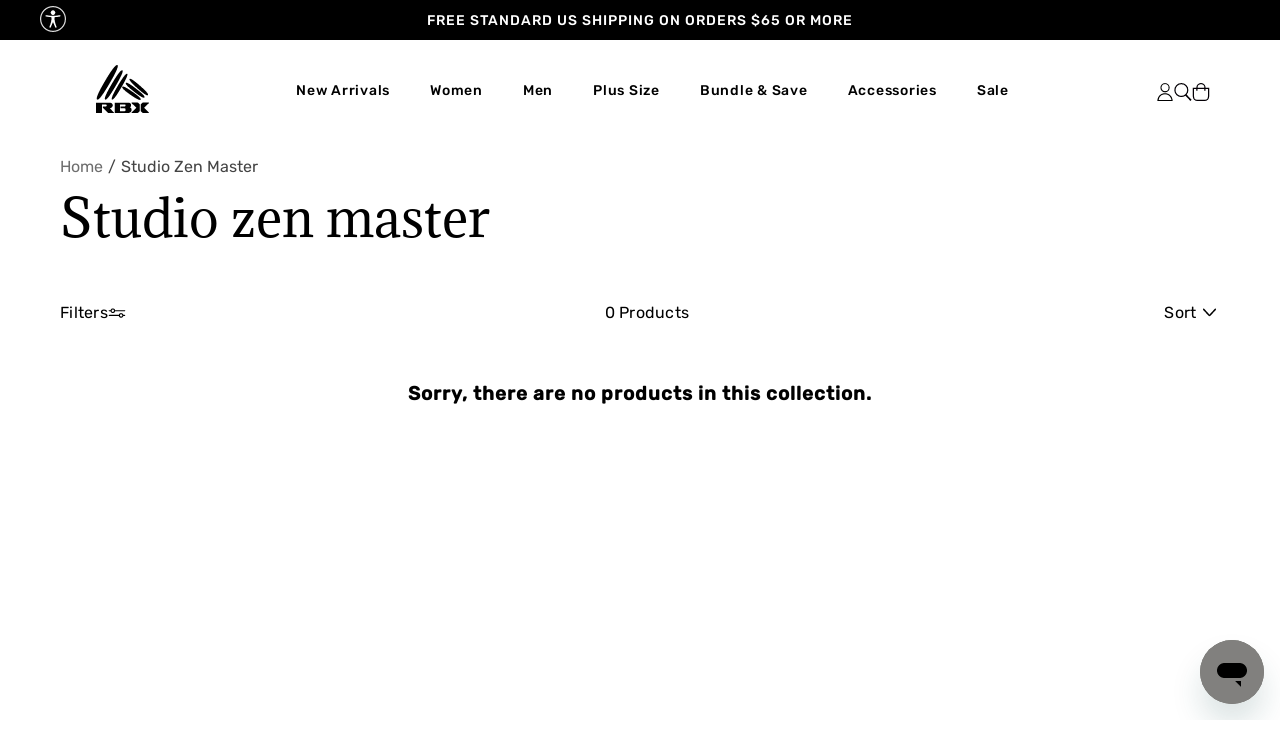

--- FILE ---
content_type: text/plain
request_url: https://www.rbxactive.com/static-489c224a.green/js/shared.916842955e372e3f8c4a.js
body_size: 59
content:
"use strict";(self.webpackChunkui=self.webpackChunkui||[]).push([[12],{27:(a,r,t)=>{function s(a){const r=Math.floor(a),t=a-r,s=t>=.5&&t<=.8,l=Math.round(a),u=s?r:l,e=5-(u+Number(s)),f=e>0;return{hasHalf:s,filledStars:Array(u).fill(""),emptyStars:Array(e).fill(""),hasEmptyStars:f,rating:a}}t.d(r,{a:()=>s}),t(37)}}]);

--- FILE ---
content_type: text/plain
request_url: https://www.rbxactive.com/static-489c224a.green/js/shared.0e7d8d8f5821f1a4fe27.js
body_size: -21
content:
"use strict";(self.webpackChunkui=self.webpackChunkui||[]).push([[10],{37:(e,n,u)=>{function t(e){return Boolean(e)}u.d(n,{a:()=>t}),(new Date).getTimezoneOffset(),u(9),u(56),u(26),u(130).a}}]);

--- FILE ---
content_type: text/plain
request_url: https://www.rbxactive.com/static-489c224a.green/js/vendor.dadd42d11afd35c76b43.js
body_size: 1422
content:
"use strict";(self.webpackChunkui=self.webpackChunkui||[]).push([[3],{2:(_,n,t)=>{t.r(n),t.d(n,{useCallback:()=>C,useContext:()=>g,useDebugValue:()=>k,useEffect:()=>E,useErrorBoundary:()=>A,useId:()=>D,useImperativeHandle:()=>V,useLayoutEffect:()=>N,useMemo:()=>b,useReducer:()=>H,useRef:()=>y,useState:()=>d});var o,u,i,e,r=t(1),c=0,f=[],a=[],s=r.options.__b,h=r.options.__r,p=r.options.diffed,l=r.options.__c,v=r.options.unmount;function m(_,n){r.options.__h&&r.options.__h(u,_,c||n),c=0;var t=u.__H||(u.__H={__:[],__h:[]});return _>=t.__.length&&t.__.push({__V:a}),t.__[_]}function d(_){return c=1,H(I,_)}function H(_,n,t){var i=m(o++,2);if(i.t=_,!i.__c&&(i.__=[t?t(n):I(void 0,n),function(_){var n=i.__N?i.__N[0]:i.__[0],t=i.t(n,_);n!==t&&(i.__N=[t,i.__[1]],i.__c.setState({}))}],i.__c=u,!u.u)){var e=function(_,n,t){if(!i.__c.__H)return!0;var o=i.__c.__H.__.filter((function(_){return _.__c}));if(o.every((function(_){return!_.__N})))return!r||r.call(this,_,n,t);var u=!1;return o.forEach((function(_){if(_.__N){var n=_.__[0];_.__=_.__N,_.__N=void 0,n!==_.__[0]&&(u=!0)}})),!(!u&&i.__c.props===_)&&(!r||r.call(this,_,n,t))};u.u=!0;var r=u.shouldComponentUpdate,c=u.componentWillUpdate;u.componentWillUpdate=function(_,n,t){if(this.__e){var o=r;r=void 0,e(_,n,t),r=o}c&&c.call(this,_,n,t)},u.shouldComponentUpdate=e}return i.__N||i.__}function E(_,n){var t=m(o++,3);!r.options.__s&&x(t.__H,n)&&(t.__=_,t.i=n,u.__H.__h.push(t))}function N(_,n){var t=m(o++,4);!r.options.__s&&x(t.__H,n)&&(t.__=_,t.i=n,u.__h.push(t))}function y(_){return c=5,b((function(){return{current:_}}),[])}function V(_,n,t){c=6,N((function(){return"function"==typeof _?(_(n()),function(){return _(null)}):_?(_.current=n(),function(){return _.current=null}):void 0}),null==t?t:t.concat(_))}function b(_,n){var t=m(o++,7);return x(t.__H,n)?(t.__V=_(),t.i=n,t.__h=_,t.__V):t.__}function C(_,n){return c=8,b((function(){return _}),n)}function g(_){var n=u.context[_.__c],t=m(o++,9);return t.c=_,n?(null==t.__&&(t.__=!0,n.sub(u)),n.props.value):_.__}function k(_,n){r.options.useDebugValue&&r.options.useDebugValue(n?n(_):_)}function A(_){var n=m(o++,10),t=d();return n.__=_,u.componentDidCatch||(u.componentDidCatch=function(_,o){n.__&&n.__(_,o),t[1](_)}),[t[0],function(){t[1](void 0)}]}function D(){var _=m(o++,11);if(!_.__){for(var n=u.__v;null!==n&&!n.__m&&null!==n.__;)n=n.__;var t=n.__m||(n.__m=[0,0]);_.__="P"+t[0]+"-"+t[1]++}return _.__}function F(){for(var _;_=f.shift();)if(_.__P&&_.__H)try{_.__H.__h.forEach(T),_.__H.__h.forEach(w),_.__H.__h=[]}catch(n){_.__H.__h=[],r.options.__e(n,_.__v)}}r.options.__b=function(_){u=null,s&&s(_)},r.options.__r=function(_){h&&h(_),o=0;var n=(u=_.__c).__H;n&&(i===u?(n.__h=[],u.__h=[],n.__.forEach((function(_){_.__N&&(_.__=_.__N),_.__V=a,_.__N=_.i=void 0}))):(n.__h.forEach(T),n.__h.forEach(w),n.__h=[],o=0)),i=u},r.options.diffed=function(_){p&&p(_);var n=_.__c;n&&n.__H&&(n.__H.__h.length&&(1!==f.push(n)&&e===r.options.requestAnimationFrame||((e=r.options.requestAnimationFrame)||U)(F)),n.__H.__.forEach((function(_){_.i&&(_.__H=_.i),_.__V!==a&&(_.__=_.__V),_.i=void 0,_.__V=a}))),i=u=null},r.options.__c=function(_,n){n.some((function(_){try{_.__h.forEach(T),_.__h=_.__h.filter((function(_){return!_.__||w(_)}))}catch(t){n.some((function(_){_.__h&&(_.__h=[])})),n=[],r.options.__e(t,_.__v)}})),l&&l(_,n)},r.options.unmount=function(_){v&&v(_);var n,t=_.__c;t&&t.__H&&(t.__H.__.forEach((function(_){try{T(_)}catch(_){n=_}})),t.__H=void 0,n&&r.options.__e(n,t.__v))};var q="function"==typeof requestAnimationFrame;function U(_){var n,t=function(){clearTimeout(o),q&&cancelAnimationFrame(n),setTimeout(_)},o=setTimeout(t,100);q&&(n=requestAnimationFrame(t))}function T(_){var n=u,t=_.__c;"function"==typeof t&&(_.__c=void 0,t()),u=n}function w(_){var n=u;_.__c=_.__(),u=n}function x(_,n){return!_||_.length!==n.length||n.some((function(n,t){return n!==_[t]}))}function I(_,n){return"function"==typeof n?n(_):n}}}]);

--- FILE ---
content_type: text/plain
request_url: https://www.rbxactive.com/static-489c224a.green/js/vendor.8571d2d517a597c486d4.js
body_size: 685
content:
"use strict";(self.webpackChunkui=self.webpackChunkui||[]).push([[72],{310:(e,t,r)=>{r.d(t,{a:()=>u});var n=r(5);const c="undefined"==typeof window||!window.navigator||/ServerSideRendering|^Deno\//.test(window.navigator.userAgent)?n.useEffect:n.useLayoutEffect;function u(e){const t="function"==typeof e?function(e){let t;const r=new Set,n=(e,n)=>{const c="function"==typeof e?e(t):e;if(c!==t){const e=t;t=n?c:Object.assign({},t,c),r.forEach((r=>r(t,e)))}},c=()=>t,u={setState:n,getState:c,subscribe:(e,n,u)=>n||u?((e,n=c,u=Object.is)=>{console.warn("[DEPRECATED] Please use `subscribeWithSelector` middleware");let s=n(t);function o(){const r=n(t);if(!u(s,r)){const t=s;e(s=r,t)}}return r.add(o),()=>r.delete(o)})(e,n,u):(r.add(e),()=>r.delete(e)),destroy:()=>r.clear()};return t=e(n,c,u),u}(e):e,r=(e=t.getState,r=Object.is)=>{const[,u]=(0,n.useReducer)((e=>e+1),0),s=t.getState(),o=(0,n.useRef)(s),i=(0,n.useRef)(e),a=(0,n.useRef)(r),f=(0,n.useRef)(!1),d=(0,n.useRef)();let l;void 0===d.current&&(d.current=e(s));let b=!1;(o.current!==s||i.current!==e||a.current!==r||f.current)&&(l=e(s),b=!r(d.current,l)),c((()=>{b&&(d.current=l),o.current=s,i.current=e,a.current=r,f.current=!1}));const g=(0,n.useRef)(s);c((()=>{const e=()=>{try{const e=t.getState(),r=i.current(e);a.current(d.current,r)||(o.current=e,d.current=r,u())}catch(e){f.current=!0,u()}},r=t.subscribe(e);return t.getState()!==g.current&&e(),r}),[]);const w=b?l:d.current;return(0,n.useDebugValue)(w),w};return Object.assign(r,t),r[Symbol.iterator]=function(){console.warn("[useStore, api] = create() is deprecated and will be removed in v4");const e=[r,t];return{next(){const t=e.length<=0;return{value:e.shift(),done:t}}}},r}}}]);

--- FILE ---
content_type: text/plain
request_url: https://www.rbxactive.com/static-489c224a.green/js/components/Footer_6aa4dc2e.cb6e079a51714c84a55e.js
body_size: 18730
content:
"use strict";(self.webpackChunkui=self.webpackChunkui||[]).push([[40],{265:(C,e,s)=>{var a=s(0),i=s(1),t=s(308),r=s(4);const l={tiktok:r.Y,facebook:r.p,twitter:r.$,instagram:r.E},{wrapper:n}={wrapper:"WJ8EwU3u"},p=({socialIcons:C})=>(0,a.jsx)("div",Object.assign({className:n},{children:C.length>0&&C.map((({href:C,nameIcon:e})=>{const s=l[e];return(0,a.jsx)(i.Fragment,{children:(0,a.jsx)("a",Object.assign({target:"_blank",href:C},{children:s()}))})}))}));var H=s(2),c=s(180);const{wrapper:d,wrapperInput:o,wrapperEmailLabel:h,wrapperForm:L,wrapperArrow:w,wrapperNotCorrectEmail:g,wrapperSubmitted:x,wrapperIcons:V,wrapperHidden:j}={wrapper:"zuWlqBxB",wrapperForm:"HMfaPK4e",wrapperHidden:"HLhz_ZlM",wrapperArrow:"BImJizXr",wrapperInput:"gpqu6hmG",wrapperEmailLabel:"b23igrVj",wrapperSubmitted:"PwnxN9HL",wrapperNotCorrectEmail:"YZe3gj3P",wrapperIcons:"XhV13BYx"},m=({emailAddressLabel:C,notCorrectEmailMessage:e,successMessage:s,socialIcons:i})=>{const{isError:l,submitForm:n,setEmailValue:m,emailValue:M,isFormSubmitted:u,kalviyoErrorMessages:Z,isSending:f}=(()=>{const[C,e]=(0,H.useState)(""),[s,a]=(0,H.useState)(!1),[i,t]=(0,H.useState)(!1),[r,l]=(0,H.useState)(!1),[n,p]=(0,H.useState)(""),[d,o]=(0,H.useState)(!1),h=()=>!!/^(([^<>()\[\]\\.,;:\s@"]+(\.[^<>()\[\]\\.,;:\s@"]+)*)|(".+"))@((\[[0-9]{1,3}\.[0-9]{1,3}\.[0-9]{1,3}\.[0-9]{1,3}])|(([a-zA-Z\-0-9]+\.)+[a-zA-Z]{2,}))$/.test(C);return(0,H.useEffect)((()=>{if(r){const C=h();t(!C)}}),[C]),{isError:i,submitForm:e=>{return s=void 0,i=void 0,n=function*(){e.preventDefault();try{if(o(!0),d)return;if(h()){const e="Homepage footer signup form",s=(0,c.e)(C,e);if(!(yield(0,c.a)(c.c,s)).ok)return l(!1),t(!0),void p("<p>Something went wrong.</p> <span>Please try again later.</span>");"undefined"!=typeof window&&window.TriplePixel&&window.TriplePixel("Contact",{email:C}),l(!1),a(!0)}else l(!0),t(!0)}catch(C){console.log(C)}finally{o(!1)}},new((r=void 0)||(r=Promise))((function(C,e){function a(C){try{l(n.next(C))}catch(C){e(C)}}function t(C){try{l(n.throw(C))}catch(C){e(C)}}function l(e){var s;e.done?C(e.value):(s=e.value,s instanceof r?s:new r((function(C){C(s)}))).then(a,t)}l((n=n.apply(s,i||[])).next())}));var s,i,r,n},setEmailValue:e,emailValue:C,isFormSubmitted:s,kalviyoErrorMessages:n,isSending:d}})();return(0,a.jsxs)("div",Object.assign({className:d},{children:[Z.length>0&&(0,a.jsx)("div",{dangerouslySetInnerHTML:{__html:Z},className:x}),u&&(0,a.jsx)("div",{className:x,dangerouslySetInnerHTML:{__html:s}}),(0,a.jsxs)("div",Object.assign({className:(0,t.a)((u||Z.length>0)&&j)},{children:[(0,a.jsxs)("form",Object.assign({className:L,noValidate:!0,onSubmit:n},{children:[(0,a.jsx)("input",{onChange:C=>m(C.currentTarget.value),className:o,type:"email",value:M,required:!0}),(0,a.jsx)("button",Object.assign({type:"submit",disabled:f,className:(0,t.a)(w)},{children:(0,a.jsx)(r.O,{})}))]})),!l&&(0,a.jsx)("p",Object.assign({className:h},{children:C})),l&&(0,a.jsx)("div",{dangerouslySetInnerHTML:{__html:e},className:g})]})),(0,a.jsx)("div",Object.assign({className:V},{children:(0,a.jsx)(p,{socialIcons:i})}))]}))},{wrapper:M,wrapperHeading:u,wrapperHeadingTitle:Z,wrapperHeadingIcon:f,wrapperItem:b,wrapperItems:v,wrapperItemsExpand:O,wrapperDivider:N}={wrapper:"d80pCmeX",wrapperHeading:"v7d5dQR1",wrapperHeadingTitle:"Sp3yqoYh",wrapperItems:"hV_tBJ1l",wrapperItemsExpand:"KoSOI6Mw",wrapperItem:"iSppdyco",wrapperDivider:"KwFPP1tV",wrapperDividerOpen:"ZaJRnA49",wrapperHeadingIcon:"Dt_HNIRF"},I=({title:C,faqItem:e,handleExpandQuestion:s,activeQuestion:l})=>{const{ref:n}=((C,e)=>{const s=(0,H.useRef)(null);return(0,H.useEffect)((()=>{if(!s.current)return;const{scrollHeight:a,clientHeight:i}=s.current;C!==e&&0!==i?s.current.style.maxHeight="0px":C===e&&(s.current.style.maxHeight=`${a}px`)}),[C]),{ref:s}})(l,C),p=l===C;return(0,a.jsx)("div",Object.assign({className:M},{children:(0,a.jsxs)(i.Fragment,{children:[(0,a.jsxs)("div",Object.assign({onClick:()=>s(C),className:u},{children:[(0,a.jsx)("h2",Object.assign({className:Z},{children:C})),(0,a.jsx)("span",Object.assign({className:f},{children:p?(0,a.jsx)(r.I,{}):(0,a.jsx)(r.M,{})}))]})),(0,a.jsx)("ul",Object.assign({ref:n,className:(0,t.a)(v,p&&O)},{children:e.map((({label:C,href:e,target:s})=>(0,a.jsx)("li",Object.assign({className:b},{children:(0,a.jsx)("a",Object.assign({target:s,href:e},{children:C}))}))))})),(0,a.jsx)("span",{className:N})]})}))},{wrapper:y,wrapperWithoutForm:F}={wrapper:"cQd1zuyH",wrapperWithoutForm:"UrzDZmrN"},E=({faq:C,isFromVisibility:e})=>{const{handleExpandQuestion:s,activeQuestion:i}=(()=>{const[C,e]=(0,H.useState)("");return{activeQuestion:C,handleExpandQuestion:(0,H.useCallback)((C=>{e((e=>e===C?"":C))}),[C])}})();return(0,a.jsx)("div",Object.assign({className:(0,t.a)(y,!e&&F)},{children:C.length>0&&C.map((({links:C,title:e})=>(0,a.jsx)(I,{title:e,faqItem:C,handleExpandQuestion:s,activeQuestion:i})))}))},{wrapper:k}={wrapper:"Bdlq5SgL"},B=({methodPaymentImage:C})=>(0,a.jsxs)("div",Object.assign({className:k},{children:[(0,a.jsxs)("svg",Object.assign({width:"25",height:"16",viewBox:"0 0 25 16",fill:"none",xmlns:"http://www.w3.org/2000/svg"},{children:[(0,a.jsx)("path",{d:"M15.6076 2.24731H9.23047V13.7548H15.6076V2.24731Z",fill:"#FF5F00"}),(0,a.jsx)("path",{d:"M9.63517 8.00004C9.63537 6.89316 9.88486 5.8008 10.365 4.80448C10.8452 3.80815 11.5435 2.93383 12.4077 2.24694C11.3327 1.39795 10.0416 0.869877 8.68188 0.723087C7.32212 0.576296 5.94868 0.816619 4.71856 1.41676C3.48843 2.0169 2.45133 2.95253 1.72571 4.11671C1.00008 5.2809 0.615234 6.62659 0.615234 8.00004C0.615234 9.3735 1.00008 10.7194 1.72571 11.8836C2.45133 13.0478 3.48843 13.9834 4.71856 14.5836C5.94868 15.1837 7.32212 15.424 8.68188 15.2772C10.0416 15.1304 11.3327 14.6024 12.4077 13.7534C11.5417 13.0681 10.8422 12.1941 10.3618 11.1974C9.88152 10.2007 9.63306 9.10732 9.63517 8.00004Z",fill:"#EB001B"}),(0,a.jsx)("path",{d:"M24.2113 8.00014C24.2126 9.37287 23.829 10.7183 23.1045 11.8823C22.38 13.0464 21.3438 13.982 20.1146 14.5823C18.8853 15.1826 17.5126 15.4232 16.1535 15.2766C14.7945 15.1301 13.504 14.6022 12.4297 13.7535C13.2943 13.0668 13.9928 12.1925 14.4731 11.1962C14.9534 10.1998 15.2029 9.10712 15.2029 8.00014C15.2029 6.89316 14.9534 5.80072 14.4731 4.80435C13.9928 3.80798 13.2943 2.93368 12.4297 2.24704C13.504 1.39832 14.7945 0.870446 16.1535 0.723869C17.5126 0.577292 18.8853 0.817947 20.1146 1.41822C21.3438 2.0185 22.38 2.95415 23.1045 4.11818C23.829 5.2822 24.2126 6.62742 24.2113 8.00014Z",fill:"#F79E1B"})]})),(0,a.jsx)("svg",Object.assign({width:"35",height:"12",viewBox:"0 0 35 12",fill:"none",xmlns:"http://www.w3.org/2000/svg"},{children:(0,a.jsx)("path",{d:"M17.0854 10.6176L17.4754 8.32892L17.833 8.49173C18.6509 8.87158 19.5455 9.05535 20.4463 9.02854C21.2439 9.02854 22.0999 8.71595 22.1063 8.03028C22.1119 7.58186 21.7478 7.26275 20.6677 6.7613C19.6153 6.27287 18.2202 5.4523 18.236 3.98329C18.2526 1.99422 20.185 0.607079 22.9271 0.607079C23.7741 0.601678 24.6153 0.747206 25.4117 1.0369L25.0411 3.25297L24.7928 3.13482C24.1337 2.86164 23.4251 2.72951 22.7122 2.74687C21.6256 2.74687 21.1225 3.2018 21.1225 3.62697C21.117 4.1061 21.7108 4.42148 22.6807 4.8941C24.2815 5.62349 25.0207 6.50917 25.0105 7.6721C24.9892 9.79607 23.0957 11.1665 20.1776 11.1665C19.1224 11.1715 18.0749 10.9856 17.0854 10.6176ZM12.6119 11.0427L14.348 0.815475H17.1271L15.3864 11.0427H12.6119ZM32.2288 11.0362C32.2288 11.0362 31.9741 9.8612 31.8916 9.50395H28.3362C28.2288 9.78305 27.7517 11.0409 27.7517 11.0409H24.8364L28.9597 1.66395C29.0753 1.38145 29.2805 1.14516 29.5434 0.991743C29.8064 0.83833 30.1125 0.776369 30.4141 0.815475H32.5586L34.8042 11.0362H32.2288ZM29.1542 7.41998H31.4581C31.3469 6.90829 30.8152 4.46614 30.8152 4.46614L30.6299 3.58511C30.49 3.96841 30.2455 4.58802 30.2594 4.56104C30.2603 4.56104 29.3839 6.83107 29.1542 7.41998ZM3.47048 2.3217C2.5355 1.80029 1.53325 1.41114 0.492188 1.16528L0.52739 0.952236H5.00363C5.28181 0.919994 5.56223 0.989668 5.79335 1.14845C6.02446 1.30724 6.19075 1.54446 6.26165 1.81652L7.14077 6.06633C7.1803 6.16929 7.21612 6.27194 7.24823 6.37427L7.53819 7.78932L10.2562 0.815475H13.1965L8.82955 11.0269H5.89295L3.47048 2.3217Z",fill:"#142688"})})),(0,a.jsx)("svg",Object.assign({width:"42",height:"12",viewBox:"0 0 42 12",fill:"none",xmlns:"http://www.w3.org/2000/svg"},{children:(0,a.jsx)("path",{d:"M39.9129 8.50211H38.7085C38.4591 8.50211 38.2513 8.33586 38.2513 8.12804C38.2513 7.87866 38.4591 7.75397 38.7085 7.75397H40.9096L41.4084 6.63262H38.7085C37.5871 6.63262 36.9637 7.29677 36.9637 8.1696C36.9637 9.04243 37.5871 9.62345 38.5422 9.62345H39.7467C39.9961 9.62345 40.2039 9.78971 40.2039 9.99752C40.2039 10.2053 40.0376 10.3716 39.7467 10.3716H37.0884V11.4929H39.7467C40.868 11.4929 41.4915 10.8288 41.4915 9.9144C41.4915 9 40.9096 8.50211 39.9129 8.50211ZM35.0535 8.50211H33.849C33.5997 8.50211 33.3918 8.33586 33.3918 8.12804C33.3918 7.87866 33.5997 7.75397 33.849 7.75397H36.0502L36.5489 6.63262H33.849C32.7277 6.63262 32.1051 7.29677 32.1051 8.1696C32.1051 9.04243 32.7277 9.62345 33.6836 9.62345H34.8881C35.1375 9.62345 35.3453 9.78971 35.3453 9.99752C35.3453 10.2053 35.1791 10.3716 34.8881 10.3716H32.2298V11.4929H34.8881C36.0095 11.4929 36.632 10.8288 36.632 9.9144C36.6736 9.00087 36.0926 8.50211 35.0535 8.50211ZM27.3703 11.5336H31.5241V10.4123H28.6995V9.62345H31.4825V8.50211H28.6995V7.71327H31.5241V6.59193H27.3703V11.5336ZM24.7951 8.70993H23.4244V7.71327H24.7951C25.1692 7.71327 25.377 7.96265 25.377 8.21203C25.377 8.50297 25.1692 8.70993 24.7951 8.70993ZM26.7053 8.17047C26.7053 7.21538 26.0403 6.59193 24.9605 6.59193H22.0944V11.5345H23.4236V9.83214H23.9223L25.4177 11.5345H26.9963L25.3762 9.74901C26.2066 9.54119 26.7053 8.96017 26.7053 8.17047ZM19.6032 8.79392H18.1909V7.71414H19.6032C19.9773 7.71414 20.1851 7.96352 20.1851 8.25446C20.1851 8.5454 20.0188 8.79392 19.6032 8.79392ZM19.7694 6.59366H16.9033V11.5362H18.2325V9.91613H19.7694C20.8908 9.91613 21.5558 9.21042 21.5558 8.25446C21.5142 7.2578 20.8501 6.59366 19.7694 6.59366ZM16.6548 6.59279H14.9524L13.7064 8.08821L12.4188 6.59279H10.674L12.8751 9.0433L10.6324 11.5354H12.3348L13.664 9.95683L14.9931 11.5354H16.737L14.4944 9.00173L16.6548 6.59279ZM6.3133 11.5354H10.4662V10.414H7.60003V9.62519H10.383V8.50384H7.60003V7.715H10.4662V6.59366H6.3133V11.5354ZM39.4142 3.26859L37.3793 0.278624H35.7176V5.17964H37.0468V2.06412L39.1232 5.17877H40.7018V0.278624H39.4142V3.26859ZM31.7717 3.10233L32.4774 1.44067L33.1831 3.10233H31.7717ZM31.6055 0.277758L29.4459 5.22033H30.8998L31.3154 4.22368H33.5996L34.0153 5.22033H35.5107L33.3096 0.278624L31.6055 0.277758ZM27.2863 2.76983V2.6867C27.2863 1.93943 27.702 1.44067 28.5324 1.44067H29.9862V0.237061H28.4077C26.7876 0.237061 25.9572 1.27528 25.9572 2.646V2.72913C25.9572 4.26611 26.9123 5.13807 28.3661 5.13807H28.8233L29.3628 4.01673H28.5739C27.7851 4.05829 27.2863 3.60023 27.2863 2.76983ZM23.9639 5.17964H25.293V0.278624H23.9639V5.17964ZM21.3887 2.35506H20.018V1.35841H21.3887C21.7627 1.35841 21.9706 1.60779 21.9706 1.85717C21.9706 2.14811 21.7627 2.35506 21.3887 2.35506ZM23.2989 1.85717C23.2989 0.902074 22.6338 0.278624 21.5549 0.278624H18.6888V5.2212H20.018V3.47727H20.5167L22.0121 5.1805H23.6322L21.9714 3.39501C22.8018 3.22876 23.3006 2.60617 23.3006 1.85803M13.6648 5.1805H17.8177V4.05916H14.9931V3.27032H17.7346V2.14898H14.9931V1.36014H17.8177V0.278624H13.6648V5.1805ZM9.47039 3.35258L8.34818 0.278624H6.3133V5.17964H7.6009V1.64935L8.8885 5.17964H10.0514L11.339 1.64935V5.17964H12.6682V0.278624H10.5917L9.47039 3.35258ZM2.32668 3.1032L3.03239 1.44153L3.7381 3.1032H2.32668ZM2.15956 0.278624L0 5.17964H1.45385L1.86949 4.18298H4.15374L4.56937 5.17964H6.06479L3.8628 0.278624H2.15956Z",fill:"#006FCF"})})),(0,a.jsxs)("svg",Object.assign({width:"51",height:"12",viewBox:"0 0 51 12",fill:"none",xmlns:"http://www.w3.org/2000/svg"},{children:[(0,a.jsx)("path",{d:"M13.5656 3.7634C13.1675 2.92738 12.4111 2.38596 11.2699 2.38596C10.9201 2.3923 10.5764 2.47886 10.2653 2.63899C9.95428 2.79912 9.68415 3.02854 9.47575 3.30956L9.43329 3.35999V0.0716556C9.43329 0.0526506 9.42574 0.0344242 9.4123 0.0209856C9.39886 0.00754703 9.38064 0 9.36163 0H7.75064C7.7321 0.000687181 7.71455 0.00853602 7.70168 0.0219008C7.68881 0.0352657 7.68163 0.0531016 7.68164 0.0716556V9.4828C7.68164 9.50111 7.68891 9.51866 7.70185 9.5316C7.71479 9.54454 7.73234 9.55181 7.75064 9.55181H9.47575C9.49431 9.55182 9.51214 9.54464 9.52551 9.53177C9.53887 9.5189 9.54673 9.50135 9.54742 9.4828V5.46993C9.53837 5.29122 9.5673 5.11263 9.63232 4.94593C9.69734 4.77922 9.79696 4.62819 9.92461 4.5028C10.0523 4.37741 10.205 4.2805 10.3729 4.21847C10.5407 4.15644 10.7198 4.13069 10.8983 4.14292C11.8086 4.14292 12.0369 4.89136 12.0369 5.65571V9.48812C12.0369 9.50642 12.0442 9.52397 12.0571 9.53691C12.07 9.54985 12.0876 9.55712 12.1059 9.55712H13.8283C13.8469 9.55713 13.8647 9.54995 13.8781 9.53708C13.8915 9.52421 13.8993 9.50666 13.9 9.48812V5.42746C13.9031 5.29096 13.8969 5.15441 13.8814 5.01875C13.8531 4.58462 13.746 4.15926 13.5656 3.7634Z",fill:"#5A31F4"}),(0,a.jsx)("path",{d:"M4.93435 5.15143C4.93435 5.15143 4.05587 4.94441 3.73208 4.86214C3.40829 4.77986 2.84298 4.59673 2.84298 4.17474C2.84298 3.75275 3.29947 3.60944 3.76127 3.60944C4.22307 3.60944 4.73795 3.72091 4.77776 4.23579C4.77973 4.25408 4.78842 4.271 4.80215 4.28326C4.81588 4.29551 4.83367 4.30224 4.85207 4.30214H6.5533H6.58249L6.60638 4.28621C6.61324 4.27876 6.61844 4.26994 6.62164 4.26034C6.62485 4.25073 6.62597 4.24056 6.62496 4.23048C6.5188 2.58764 5.07766 2.0011 3.748 2.0011C2.17151 2.0011 1.01967 3.04148 1.01967 4.18802C1.01967 5.02403 1.25588 5.80962 3.11634 6.35635C3.44279 6.45189 3.88601 6.57398 4.2735 6.68279C4.73795 6.81284 4.99008 7.00924 4.99008 7.31711C4.99008 7.6754 4.45928 7.92487 3.96032 7.92487C3.21985 7.92487 2.69435 7.65947 2.65189 7.15786C2.64932 7.14005 2.64037 7.12377 2.6267 7.11205C2.61303 7.10034 2.59558 7.09398 2.57758 7.09416H0.879007H0.849809L0.825924 7.11009C0.819056 7.11709 0.813644 7.1254 0.81 7.13451C0.806356 7.14362 0.804555 7.15336 0.804695 7.16317C0.881662 8.71312 2.38119 9.55179 3.7772 9.55179C5.85795 9.55179 6.79747 8.38136 6.79747 7.28525C6.81339 6.77037 6.69662 5.5973 4.93435 5.15143Z",fill:"#5A31F4"}),(0,a.jsx)("path",{d:"M26.8352 2.37533C26.4353 2.38832 26.0435 2.49036 25.6881 2.67401C25.3327 2.85767 25.0228 3.11831 24.781 3.43694V2.43638C24.781 2.41808 24.7737 2.40053 24.7607 2.38759C24.7478 2.37465 24.7302 2.36737 24.7119 2.36737H23.0983C23.08 2.36737 23.0625 2.37465 23.0495 2.38759C23.0366 2.40053 23.0293 2.41808 23.0293 2.43638V11.6724C23.0293 11.6907 23.0366 11.7082 23.0495 11.7212C23.0625 11.7341 23.08 11.7414 23.0983 11.7414H24.8261C24.8444 11.7414 24.8619 11.7341 24.8749 11.7212C24.8878 11.7082 24.8951 11.6907 24.8951 11.6724V8.63882H24.9216C25.1616 8.93686 25.4675 9.17515 25.8152 9.33496C26.1629 9.49476 26.5429 9.57171 26.9254 9.55976C28.7673 9.55976 30.304 8.03105 30.304 5.96622C30.3142 5.5021 30.2323 5.04057 30.0631 4.60827C29.8939 4.17597 29.6407 3.78148 29.3182 3.44759C28.9957 3.1137 28.6102 2.84704 28.184 2.663C27.7578 2.47896 27.2994 2.38118 26.8352 2.37533ZM26.6759 7.80015C26.3121 7.80911 25.9538 7.70945 25.6468 7.51387C25.3398 7.3183 25.0981 7.03568 24.9525 6.70211C24.8069 6.36853 24.7639 5.99913 24.8292 5.64105C24.8945 5.28298 25.065 4.95247 25.3189 4.69173C25.5729 4.43098 25.8988 4.25183 26.255 4.17714C26.6112 4.10244 26.9816 4.13559 27.3189 4.27236C27.6562 4.40913 27.9451 4.64332 28.1487 4.94502C28.3523 5.24672 28.4614 5.60224 28.4621 5.96622C28.4656 6.20402 28.4221 6.44017 28.3342 6.66114C28.2463 6.88211 28.1156 7.08355 27.9497 7.25392C27.7837 7.42429 27.5858 7.56025 27.3672 7.65398C27.1487 7.74771 26.9137 7.79738 26.6759 7.80015Z",fill:"#5A31F4"}),(0,a.jsx)("path",{d:"M17.9152 1.96917C16.8117 1.94085 15.7321 2.29323 14.8578 2.96709H14.8392C14.8058 2.98981 14.7823 3.02439 14.7734 3.06381C14.7645 3.10324 14.771 3.14456 14.7915 3.17941L15.4284 4.27552C15.4406 4.29594 15.4572 4.31344 15.4769 4.32674C15.4966 4.34004 15.519 4.34883 15.5425 4.35249C15.5654 4.35676 15.589 4.35588 15.6115 4.34991C15.634 4.34394 15.6548 4.33304 15.6726 4.31798L15.723 4.27552C16.0548 4.01012 16.5856 3.62529 17.8728 3.52443C18.1938 3.48458 18.5197 3.51367 18.8286 3.60978C19.1376 3.7059 19.4224 3.86681 19.6642 4.08178C19.925 4.34391 20.1299 4.65611 20.2668 4.99957C20.4036 5.34304 20.4695 5.71065 20.4604 6.08026C20.4604 7.532 19.6058 8.44499 18.2311 8.46887C17.0978 8.46887 16.3388 7.87172 16.3388 7.0012C16.3412 6.78587 16.3995 6.57486 16.5078 6.38879C16.6162 6.20271 16.771 6.04794 16.9571 5.93959C16.9879 5.91721 17.0096 5.88457 17.0183 5.84757C17.0271 5.81058 17.0223 5.77167 17.0049 5.73788L16.4343 4.6577C16.4236 4.63843 16.4091 4.62148 16.3918 4.60781C16.3745 4.59415 16.3547 4.58404 16.3334 4.57808C16.3119 4.57153 16.2891 4.56955 16.2667 4.5723C16.2443 4.57504 16.2228 4.58243 16.2034 4.594C15.7654 4.82177 15.4018 5.17032 15.1558 5.59837C14.9098 6.02642 14.7916 6.51602 14.8153 7.00916C14.8684 8.71304 16.283 10.0135 18.1249 10.0666H18.3425C18.8499 10.0658 19.3519 9.963 19.8187 9.76422C20.2855 9.56544 20.7075 9.27477 21.0596 8.90951C21.4118 8.54426 21.6868 8.11189 21.8684 7.63814C22.05 7.16439 22.1343 6.65895 22.1165 6.15191C22.1165 4.13486 20.6436 1.96917 17.9152 1.96917Z",fill:"#5A31F4"}),(0,a.jsx)("path",{d:"M37.1084 3.00958H36.0123C35.9862 3.00958 35.9612 3.01993 35.9428 3.03834C35.9244 3.05676 35.9141 3.08174 35.9141 3.10778V5.40882C35.9148 5.4344 35.9254 5.4587 35.9437 5.47655C35.9621 5.49439 35.9867 5.50437 36.0123 5.50436H37.1084C37.4251 5.48368 37.7222 5.34328 37.9392 5.11162C38.1562 4.87996 38.277 4.57441 38.277 4.25697C38.277 3.93953 38.1562 3.63398 37.9392 3.40232C37.7222 3.17067 37.4251 3.03026 37.1084 3.00958Z",fill:"#5A31F4"}),(0,a.jsx)("path",{d:"M40.4785 7.08352C40.4785 7.41793 40.7598 7.61432 41.2508 7.61432C41.9196 7.61432 42.3124 7.25338 42.3124 6.6111V6.41736L41.3119 6.47044C40.7864 6.49433 40.4785 6.71196 40.4785 7.08352Z",fill:"#5A31F4"}),(0,a.jsx)("path",{d:"M48.6031 0.021187H33.8627C33.3746 0.0218902 32.9068 0.21626 32.562 0.561605C32.2171 0.90695 32.0234 1.37504 32.0234 1.86308V9.93129C32.0234 10.4193 32.2171 10.8874 32.562 11.2328C32.9068 11.5781 33.3746 11.7725 33.8627 11.7732H48.6031C48.8461 11.7753 49.0871 11.7293 49.3122 11.6378C49.5374 11.5464 49.7422 11.4113 49.9149 11.2403C50.0876 11.0693 50.2247 10.8659 50.3184 10.6417C50.4121 10.4175 50.4606 10.177 50.4609 9.93395V1.86573C50.4613 1.62228 50.4134 1.38117 50.32 1.15635C50.2266 0.931534 50.0895 0.727462 49.9168 0.555935C49.744 0.384408 49.5389 0.248834 49.3135 0.157047C49.088 0.0652598 48.8465 0.019082 48.6031 0.021187ZM37.1643 6.41737H36.0045C35.9784 6.41737 35.9534 6.42772 35.935 6.44614C35.9166 6.46455 35.9063 6.48953 35.9063 6.51557V8.16637C35.9063 8.19242 35.8959 8.21739 35.8775 8.23581C35.8591 8.25422 35.8341 8.26457 35.8081 8.26457H34.9933C34.9672 8.26457 34.9423 8.25422 34.9238 8.23581C34.9054 8.21739 34.8951 8.19242 34.8951 8.16637V2.20545C34.8951 2.1794 34.9054 2.15443 34.9238 2.13601C34.9423 2.1176 34.9672 2.10725 34.9933 2.10725H37.1643C37.7351 2.10725 38.2826 2.33402 38.6862 2.73768C39.0899 3.14133 39.3167 3.6888 39.3167 4.25966C39.3167 4.83051 39.0899 5.37799 38.6862 5.78164C38.2826 6.1853 37.7351 6.41207 37.1643 6.41207V6.41737ZM43.2685 8.16372C43.2708 8.17599 43.2708 8.1886 43.2685 8.20088C43.2585 8.2249 43.2395 8.24399 43.2154 8.25396H43.1783H42.4086H42.3715C42.3474 8.24399 42.3283 8.2249 42.3184 8.20088C42.3159 8.18861 42.3159 8.17598 42.3184 8.16372V7.9859C42.32 7.97028 42.3165 7.95455 42.3084 7.94112C42.3002 7.92769 42.2879 7.91732 42.2733 7.91159C42.2585 7.90553 42.2421 7.90458 42.2267 7.90891C42.2113 7.91324 42.1978 7.92259 42.1883 7.93547C42.0308 8.08897 41.8422 8.20698 41.6353 8.28159C41.4284 8.35621 41.208 8.3857 40.9887 8.36808C40.1102 8.36808 39.529 7.91159 39.529 7.12069C39.5205 6.9281 39.5602 6.73642 39.6445 6.56308C39.7289 6.38973 39.8552 6.24021 40.012 6.12809C40.3279 5.88923 40.8082 5.76714 41.5487 5.73795L42.321 5.7114V5.48581C42.321 5.02932 42.0132 4.83558 41.5248 4.83558C41.0365 4.83558 40.7286 5.01074 40.649 5.29472C40.6435 5.31494 40.6314 5.33271 40.6145 5.34515C40.5977 5.35777 40.5771 5.36432 40.5561 5.36373H39.7811C39.7669 5.36433 39.7527 5.36174 39.7396 5.35615C39.7265 5.35056 39.7148 5.34211 39.7054 5.33143C39.696 5.32074 39.6891 5.30809 39.6852 5.29439C39.6813 5.28069 39.6805 5.26629 39.6829 5.25226C39.7971 4.57548 40.3571 4.06326 41.5407 4.06326C42.8067 4.06326 43.2632 4.65245 43.2632 5.7751L43.2685 8.16372ZM48.0749 4.29416L46.3604 8.86969C45.9703 9.93129 45.2988 10.1967 44.5398 10.1967C44.3992 10.2002 44.2588 10.1832 44.1231 10.1463C44.1021 10.1405 44.0834 10.1281 44.07 10.1109C44.0566 10.0937 44.0492 10.0725 44.0488 10.0507V9.35538C44.0458 9.34138 44.0458 9.3269 44.0488 9.31291C44.058 9.29269 44.0737 9.27616 44.0935 9.26604C44.1132 9.25592 44.1358 9.2528 44.1576 9.25718C44.2757 9.27982 44.3957 9.29136 44.5159 9.29167C44.7225 9.3021 44.9265 9.2429 45.0954 9.12356C45.2643 9.00422 45.3883 8.83165 45.4475 8.63348L45.4979 8.47424C45.5058 8.45283 45.5058 8.4293 45.4979 8.40789L43.9055 4.28885C43.9019 4.27403 43.9019 4.25856 43.9055 4.24373C43.9083 4.22833 43.9147 4.21379 43.9241 4.20127C43.9331 4.18892 43.9449 4.17891 43.9586 4.17208C43.9734 4.16857 43.9888 4.16857 44.0037 4.17208H44.784C44.804 4.17225 44.8236 4.1784 44.8401 4.18975C44.8567 4.2011 44.8695 4.21712 44.8768 4.23577L45.965 7.15519C45.9723 7.17427 45.9852 7.1907 46.002 7.20228C46.0188 7.21387 46.0388 7.22007 46.0592 7.22007C46.0796 7.22007 46.0996 7.21387 46.1164 7.20228C46.1332 7.1907 46.1461 7.17427 46.1534 7.15519L47.0983 4.257C47.1049 4.23764 47.1174 4.22084 47.1341 4.20895C47.1507 4.19705 47.1707 4.19065 47.1912 4.19065H47.9874C48.0028 4.19075 48.018 4.1944 48.0318 4.2013C48.0456 4.2082 48.0576 4.21818 48.067 4.23047C48.0764 4.24299 48.0827 4.25753 48.0856 4.27293C48.0891 4.28777 48.0891 4.30321 48.0856 4.31804L48.0749 4.29416Z",fill:"#5A31F4"})]})),(0,a.jsxs)("svg",Object.assign({width:"32",height:"20",viewBox:"0 0 32 20",fill:"none",xmlns:"http://www.w3.org/2000/svg"},{children:[(0,a.jsx)("rect",{x:"0.0864062",y:"0.164531",width:"31.6061",height:"19.403",rx:"2.37961",fill:"white",stroke:"black","stroke-width":"0.122031"}),(0,a.jsx)("path",{d:"M28.9121 0.103516C29.0205 0.103516 29.1292 0.103516 29.2375 0.104265C29.3289 0.104743 29.4204 0.106003 29.5118 0.108252C29.7105 0.113466 29.9114 0.124746 30.1085 0.158824C30.3056 0.1912 30.4967 0.25165 30.6755 0.33821C31.0346 0.513984 31.3265 0.794615 31.5094 1.13972C31.5997 1.31138 31.6626 1.49531 31.6961 1.68524C31.7317 1.87444 31.7432 2.06732 31.7486 2.25867C31.751 2.34635 31.7524 2.43417 31.7527 2.52196C31.7535 2.62623 31.7535 2.73051 31.7535 2.83496V16.8972C31.7535 17.0017 31.7535 17.1058 31.7527 17.2104C31.7525 17.2982 31.7511 17.386 31.7486 17.4738C31.7432 17.6647 31.7317 17.8578 31.6961 18.0469C31.6606 18.2391 31.6019 18.4178 31.5093 18.5923C31.3257 18.9381 31.0338 19.2186 30.6755 19.3938C30.4967 19.4807 30.3057 19.5413 30.1085 19.5738C29.9114 19.6076 29.7105 19.6189 29.5118 19.6242C29.42 19.6261 29.3287 19.6274 29.2375 19.6278C29.1292 19.6285 29.0204 19.6285 28.9121 19.6285H2.86676C2.75829 19.6285 2.64961 19.6285 2.54132 19.6278C2.44987 19.6272 2.35867 19.6261 2.26723 19.6242C2.06798 19.6189 1.86711 19.6076 1.67068 19.5738C1.4707 19.5394 1.28485 19.4828 1.10322 19.3938C0.924857 19.3068 0.761826 19.193 0.620177 19.0566C0.478646 18.9208 0.360241 18.7641 0.269376 18.5923C0.179232 18.4206 0.116307 18.2368 0.0827203 18.0469C0.0473025 17.8578 0.0353794 17.6647 0.029963 17.4738C0.0275361 17.3859 0.0263755 17.2981 0.0258127 17.2104C0.0253907 17.1058 0.0253906 17.0017 0.0253906 16.8972V2.83479C0.0253906 2.73034 0.0253907 2.62606 0.0258127 2.52216C0.02627 2.43424 0.0276416 2.34645 0.029963 2.25867C0.0353794 2.06732 0.0470915 1.87444 0.0827203 1.68524C0.116366 1.49535 0.179363 1.31145 0.269587 1.13976C0.453043 0.793869 0.744969 0.513251 1.1034 0.338244C1.28227 0.251626 1.47337 0.191108 1.67051 0.158654C1.86711 0.124746 2.06798 0.113296 2.26723 0.108082C2.35867 0.105731 2.44987 0.10481 2.54132 0.104061C2.64961 0.103515 2.75829 0.103516 2.86676 0.103516H28.9121ZM28.9121 0.754301H2.86676L2.54529 0.754881C2.45881 0.755221 2.37228 0.75655 2.28583 0.758595C2.13354 0.762582 1.95592 0.770522 1.79012 0.79908C1.65817 0.820199 1.53021 0.860333 1.41052 0.918148C1.29559 0.974287 1.19054 1.04766 1.09925 1.13556C1.00791 1.22294 0.931564 1.32389 0.873096 1.4346C0.812889 1.54948 0.771106 1.67259 0.749186 1.79967C0.719079 1.95988 0.710849 2.13037 0.706699 2.27636C0.704448 2.35968 0.703182 2.443 0.70283 2.52635L0.702443 2.77045V16.9621L0.703006 17.2066C0.703393 17.2899 0.704659 17.3731 0.706875 17.4563C0.710673 17.6018 0.719079 17.7723 0.74901 17.9314C0.770903 18.0587 0.812673 18.182 0.872884 18.2971C0.931264 18.4077 1.00749 18.5087 1.09869 18.5961C1.18978 18.6841 1.29471 18.7575 1.40957 18.8136C1.52958 18.8718 1.65792 18.9121 1.7903 18.9333C1.95779 18.9621 2.14293 18.9702 2.28562 18.9738C2.37183 18.9757 2.4581 18.9768 2.54434 18.9772C2.65176 18.9779 2.75713 18.9779 2.86261 18.9779H28.9121C29.0188 18.9779 29.1257 18.9779 29.2321 18.9772C29.3216 18.9768 29.4088 18.9755 29.4965 18.9737C29.6358 18.97 29.8209 18.9621 29.9899 18.9332C30.1322 18.9085 30.2526 18.8707 30.3677 18.8143C30.5992 18.7015 30.7877 18.5204 30.906 18.2971C30.9661 18.1826 31.0078 18.0599 31.0295 17.9332C31.0594 17.774 31.0677 17.6028 31.0719 17.4562C31.0742 17.3732 31.0753 17.2903 31.0757 17.2074C31.0765 17.1027 31.0765 17.0002 31.0765 16.8974V2.83496C31.0765 2.73222 31.0765 2.62968 31.0755 2.52707C31.0753 2.44238 31.0742 2.3594 31.0717 2.27656C31.0677 2.12965 31.0594 1.95851 31.0299 1.80107C31.004 1.66159 30.9649 1.54624 30.9063 1.43572C30.7883 1.21243 30.6001 1.03129 30.3688 0.918523C30.2531 0.861749 30.1322 0.823922 29.9885 0.79908C29.8229 0.770488 29.6454 0.762616 29.4934 0.758595C29.4065 0.756504 29.3196 0.755254 29.2326 0.754846L28.9121 0.754301ZM8.36534 6.69449C8.08678 7.00889 7.64513 7.25797 7.20306 7.2212C7.14563 6.79607 7.36665 6.34369 7.61633 6.0666C7.89471 5.74279 8.37512 5.51199 8.76883 5.49317C8.81687 5.93683 8.63441 6.37116 8.36534 6.69449ZM8.76384 7.30424C9.01303 7.32265 9.73127 7.39639 10.1912 8.05021C10.1528 8.07791 9.33854 8.52935 9.34804 9.47842C9.35764 10.6116 10.3824 10.9894 10.392 10.9987C10.3824 11.0263 10.2296 11.5331 9.85584 12.0582C9.53022 12.5189 9.19472 12.9702 8.65843 12.9794C8.14105 12.9886 7.96854 12.6847 7.37488 12.6847C6.78097 12.6847 6.58949 12.9702 6.10075 12.9886C5.58355 13.0069 5.191 12.5002 4.86528 12.0396C4.19435 11.1091 3.68682 9.41387 4.37653 8.27137C4.71197 7.7002 5.32494 7.34091 5.9857 7.33168C6.49351 7.32265 6.96298 7.65433 7.26961 7.65433C7.57616 7.65433 8.12167 7.26737 8.76384 7.30424ZM15.1634 6.02015C16.5585 6.02015 17.5302 6.94459 17.5302 8.29039C17.5302 9.64103 16.5386 10.5703 15.1286 10.5703H13.584V12.9318H12.468V6.02015H15.1634ZM13.584 9.6698H14.8644C15.8363 9.6698 16.3891 9.16694 16.3891 8.29523C16.3891 7.42369 15.8361 6.92537 14.8694 6.92537H13.584V9.6698ZM17.807 11.4995C17.807 10.6134 18.5096 10.1057 19.8049 10.0291L21.1951 9.94763V9.56443C21.1951 9.00419 20.8115 8.69762 20.1289 8.69762C19.5657 8.69762 19.1571 8.97536 19.0727 9.40147H18.066C18.0961 8.506 18.9728 7.85467 20.1589 7.85467C21.4344 7.85467 22.2664 8.49643 22.2664 9.49273V12.9316H21.2351V12.103H21.2102C20.9162 12.6441 20.2683 12.9841 19.5657 12.9841C18.5294 12.9841 17.807 12.3904 17.807 11.4995ZM21.1951 11.0542V10.6661L19.9545 10.7428C19.2567 10.7858 18.8934 11.0348 18.8934 11.4706C18.8934 11.8922 19.2719 12.1653 19.8648 12.1653C20.6219 12.1653 21.1951 11.7006 21.1951 11.0542ZM23.2146 14.7802V13.9518C23.2845 13.9612 23.4537 13.9708 23.5435 13.9708C24.0367 13.9708 24.3157 13.7699 24.4852 13.2523L24.5849 12.9459L22.6963 7.91693H23.8622L25.1777 11.9976H25.2027L26.518 7.91693H27.6541L25.6959 13.1997C25.2473 14.4116 24.7342 14.8093 23.6481 14.8093C23.5633 14.8093 23.2892 14.7996 23.2146 14.7802Z",fill:"black"})]})),(0,a.jsxs)("svg",Object.assign({width:"61",height:"12",viewBox:"0 0 61 12",fill:"none",xmlns:"http://www.w3.org/2000/svg"},{children:[(0,a.jsx)("path",{d:"M4.99219 5.87404C4.99219 4.85548 4.22513 4.13872 3.28202 4.13872C2.33891 4.13872 1.57185 4.86806 1.57185 5.87404C1.57185 6.86745 2.33891 7.60936 3.28202 7.60936C4.22513 7.60936 4.99219 6.8926 4.99219 5.87404ZM5.00477 8.90456V8.11235C4.5395 8.65307 3.84788 8.99259 3.01795 8.99259C1.2952 8.99259 0 7.65966 0 5.87404C0 4.08842 1.35808 2.74292 3.05567 2.74292C3.86046 2.74292 4.5395 3.08244 5.00477 3.61058V2.84352H6.53889V8.90456H5.00477Z",fill:"black"}),(0,a.jsx)("path",{d:"M14.0328 7.55908C13.4921 7.55908 13.3412 7.37046 13.3412 6.85489V4.17646H14.3346V2.85611H13.3412V1.38486H11.7568V2.85611H9.71966V2.49144C9.71966 1.98845 9.92086 1.78725 10.4741 1.78725H10.8262V0.617798H10.0718C8.76398 0.617798 8.14781 1.03277 8.14781 2.29024V2.86869H7.26758V4.17646H8.14781V8.91716H9.73224V4.17646H11.7694V7.14411C11.7694 8.37644 12.2598 8.91716 13.5424 8.91716H14.3598V7.57165H14.0328V7.55908Z",fill:"black"}),(0,a.jsx)("path",{d:"M19.7042 5.33345C19.591 4.54123 18.9246 4.07597 18.1449 4.07597C17.3653 4.07597 16.724 4.54123 16.5605 5.33345H19.7042ZM16.5479 6.27656C16.6611 7.16936 17.3276 7.68493 18.1701 7.68493C18.8365 7.68493 19.3521 7.38314 19.6539 6.89272H21.276C20.8988 8.17535 19.7042 9.00528 18.1449 9.00528C16.2461 9.00528 14.9258 7.72266 14.9258 5.89931C14.9258 4.07597 16.3342 2.75562 18.1827 2.75562C20.0563 2.75562 21.4018 4.08854 21.4018 5.89931C21.4018 6.03763 21.3892 6.16338 21.3641 6.28913H16.5479V6.27656Z",fill:"black"}),(0,a.jsx)("path",{d:"M31.4377 5.87416C31.4377 4.89333 30.6707 4.13884 29.7276 4.13884C28.7845 4.13884 28.0174 4.86818 28.0174 5.87416C28.0174 6.86757 28.7845 7.60948 29.7276 7.60948C30.6833 7.60948 31.4377 6.855 31.4377 5.87416ZM26.4707 2.85621H28.0174V3.64843C28.4827 3.09514 29.1743 2.75562 30.0042 2.75562C31.7018 2.75562 33.0222 4.10112 33.0222 5.87416C33.0222 7.65978 31.6641 9.00528 29.9665 9.00528C29.1743 9.00528 28.5204 8.70349 28.0677 8.18792V11.3945H26.4707V2.85621Z",fill:"black"}),(0,a.jsx)("path",{d:"M38.5801 5.87404C38.5801 4.85548 37.813 4.13872 36.8699 4.13872C35.9268 4.13872 35.1597 4.86806 35.1597 5.87404C35.1597 6.86745 35.9268 7.60936 36.8699 7.60936C37.813 7.60936 38.5801 6.8926 38.5801 5.87404ZM38.5927 8.90456V8.11235C38.1274 8.65307 37.4358 8.99259 36.6058 8.99259C34.8831 8.99259 33.5879 7.65966 33.5879 5.87404C33.5879 4.08842 34.946 2.74292 36.6436 2.74292C37.4483 2.74292 38.1274 3.08244 38.5927 3.61058V2.84352H40.1394V8.90456H38.5927Z",fill:"black"}),(0,a.jsx)("path",{d:"M23.6904 3.44711C23.6904 3.44711 24.0802 2.74292 25.0485 2.74292C25.4634 2.74292 25.7275 2.88124 25.7275 2.88124V4.42794C25.7275 4.42794 25.149 4.07585 24.6209 4.1513C24.0928 4.22674 23.7532 4.69201 23.7532 5.32075V8.90456H22.1562V2.84352H23.7029V3.44711H23.6904Z",fill:"black"}),(0,a.jsx)("path",{d:"M47.3314 2.85614L43.4332 11.3818H41.7859L43.32 8.08725L40.7422 2.85614H42.6033L44.1122 6.35193L45.6589 2.85614H47.3314Z",fill:"black"}),(0,a.jsx)("path",{d:"M59.7559 2.71782L55.8955 0.567533C54.7638 -0.0612061 53.3428 0.731006 53.3428 1.98848V2.21483C53.3428 2.41603 53.456 2.60465 53.632 2.69267L54.3614 3.09506C54.5751 3.22081 54.8392 3.06992 54.8392 2.83099V2.2777C54.8392 2.00106 55.141 1.83759 55.3925 1.96333L58.7374 3.8244C58.9889 3.96272 58.9889 4.30225 58.7374 4.44057L55.4051 6.31421C55.1536 6.45253 54.8518 6.27649 54.8518 5.99984V5.71062C54.8518 4.44057 53.4308 3.66093 52.2991 4.28967L48.4386 6.43996C47.3069 7.0687 47.3069 8.65312 48.4386 9.28186L52.2991 11.4321C53.4308 12.0609 54.8518 11.2687 54.8518 10.0112V9.78485C54.8518 9.58365 54.7386 9.40761 54.5626 9.30701L53.8332 8.90462C53.6195 8.77887 53.3554 8.92976 53.3554 9.16869V9.72198C53.3554 9.99862 53.0536 10.1621 52.8021 10.0363L49.4572 8.17528C49.2057 8.03696 49.2057 7.69744 49.4572 7.55911L52.8021 5.69805C53.0536 5.55972 53.3554 5.73577 53.3554 6.01242V6.30163C53.3554 7.57169 54.7763 8.35133 55.9081 7.72259L59.7685 5.5723C60.9003 4.93098 60.9003 3.34656 59.7559 2.71782Z",fill:"black"})]})),(0,a.jsxs)("svg",Object.assign({width:"18",height:"21",viewBox:"0 0 18 21",fill:"none",xmlns:"http://www.w3.org/2000/svg"},{children:[(0,a.jsx)("path",{d:"M15.5465 3.93016C15.5325 3.82865 15.4437 3.77254 15.3702 3.76638C15.2969 3.76022 13.7454 3.64525 13.7454 3.64525C13.7454 3.64525 12.6679 2.57551 12.5497 2.45714C12.4313 2.33876 12.2002 2.37476 12.1106 2.40119C12.0973 2.40509 11.8751 2.47368 11.5075 2.58735C11.1475 1.55166 10.5124 0.599812 9.39479 0.599812C9.36398 0.599812 9.3322 0.60111 9.30042 0.602893C8.98259 0.182587 8.58888 0 8.24884 0C5.6456 0 4.40187 3.25429 4.01188 4.90811C3.00036 5.22156 2.28169 5.44436 2.18991 5.47323C1.62528 5.6503 1.60744 5.66814 1.53334 6.20017C1.4774 6.60296 0 18.0284 0 18.0284L11.5122 20.1854L17.75 18.836C17.75 18.836 15.5603 4.03167 15.5465 3.93016ZM10.8712 2.78421C10.5821 2.87372 10.2534 2.97539 9.89715 3.08565C9.89747 3.01706 9.89779 2.94944 9.89779 2.87566C9.89779 2.2319 9.80845 1.71366 9.6651 1.30276C10.2409 1.37508 10.6244 2.03018 10.8712 2.78421ZM8.95081 1.43037C9.11086 1.83154 9.21496 2.40719 9.21496 3.18408C9.21496 3.22381 9.21463 3.26013 9.21431 3.29694C8.58077 3.49315 7.89242 3.70622 7.20245 3.91994C7.58984 2.42487 8.31597 1.70279 8.95081 1.43037ZM8.17733 0.698241C8.2897 0.698241 8.40288 0.736347 8.5112 0.810938C7.67692 1.20352 6.78263 2.19234 6.40497 4.1669C5.85299 4.33781 5.3135 4.50483 4.81471 4.65937C5.25707 3.15327 6.30751 0.698241 8.17733 0.698241Z",fill:"#95BF46"}),(0,a.jsx)("path",{d:"M15.3691 3.76635C15.2958 3.76019 13.7443 3.64522 13.7443 3.64522C13.7443 3.64522 12.6668 2.57549 12.5485 2.45711C12.5043 2.41301 12.4446 2.39047 12.3822 2.38074L11.5117 20.1852L17.7489 18.8359C17.7489 18.8359 15.5591 4.03164 15.5453 3.93013C15.5314 3.82862 15.4425 3.77252 15.3691 3.76635Z",fill:"#5E8E3E"}),(0,a.jsx)("path",{d:"M9.3947 7.21307L8.62559 9.50092C8.62559 9.50092 7.95168 9.14126 7.12566 9.14126C5.91468 9.14126 5.85371 9.90128 5.85371 10.0928C5.85371 11.1377 8.5776 11.5381 8.5776 13.9856C8.5776 15.9112 7.35624 17.1512 5.70939 17.1512C3.73321 17.1512 2.72266 15.9213 2.72266 15.9213L3.25177 14.1731C3.25177 14.1731 4.29054 15.0649 5.16715 15.0649C5.73988 15.0649 5.9729 14.614 5.9729 14.2845C5.9729 12.9214 3.73823 12.8606 3.73823 10.6209C3.73823 8.73587 5.09126 6.91162 7.82244 6.91162C8.87483 6.91162 9.3947 7.21307 9.3947 7.21307Z",fill:"white"})]})),(0,a.jsxs)("svg",Object.assign({width:"56",height:"14",viewBox:"0 0 56 14",fill:"none",xmlns:"http://www.w3.org/2000/svg"},{children:[(0,a.jsx)("path",{d:"M20.5738 3.13671H17.5291C17.4283 3.1367 17.3308 3.17283 17.2542 3.23859C17.1776 3.30434 17.1269 3.39541 17.1113 3.49538L15.88 11.3361C15.8743 11.3725 15.8766 11.4097 15.8866 11.4451C15.8967 11.4805 15.9142 11.5133 15.9381 11.5413C15.9619 11.5693 15.9915 11.5917 16.0249 11.6071C16.0582 11.6225 16.0944 11.6304 16.1311 11.6304H17.5846C17.6855 11.6304 17.783 11.5942 17.8596 11.5283C17.9362 11.4625 17.9869 11.3713 18.0024 11.2712L18.3369 9.15671C18.3524 9.05664 18.4031 8.96544 18.4797 8.89957C18.5563 8.83369 18.6538 8.79748 18.7547 8.79747H19.7184C21.7241 8.79747 22.8817 7.82279 23.1838 5.89393C23.2683 5.55654 23.2772 5.20456 23.2101 4.86328C23.1429 4.52199 23.0014 4.19988 22.7955 3.9201C22.5031 3.63754 22.1535 3.42156 21.7705 3.28687C21.3875 3.15218 20.9802 3.10194 20.5761 3.13956L20.5738 3.13671ZM20.9253 6.0004C20.7587 7.09748 19.9242 7.09748 19.1169 7.09748H18.6578L18.9803 5.04792C18.9898 4.98798 19.0202 4.93338 19.0661 4.89393C19.112 4.85449 19.1705 4.83278 19.2309 4.83272H19.4412C19.9911 4.83272 20.5098 4.83272 20.7779 5.14755C20.8633 5.27013 20.9208 5.41008 20.9463 5.55748C20.9717 5.70487 20.9646 5.85609 20.9253 6.0004ZM29.6747 5.9651H28.2173C28.1568 5.96517 28.0984 5.98687 28.0525 6.02632C28.0065 6.06576 27.9761 6.12036 27.9667 6.1803L27.9021 6.58964L27.8 6.44105C27.5786 6.21355 27.3083 6.03995 27.0098 5.93357C26.7113 5.82719 26.3925 5.79085 26.0778 5.82732C25.2738 5.84457 24.5028 6.15142 23.9053 6.69193C23.3077 7.23244 22.9235 7.97061 22.8227 8.77185C22.746 9.16393 22.7548 9.56806 22.8485 9.95639C22.9423 10.3447 23.1188 10.708 23.3658 11.0212C23.5965 11.276 23.8815 11.4753 24.1995 11.6042C24.5175 11.7332 24.8603 11.7884 25.2025 11.7659C25.5778 11.7696 25.9499 11.6973 26.2967 11.5532C26.6435 11.4091 26.9577 11.1962 27.2207 10.9273L27.1555 11.3344C27.1497 11.3707 27.1519 11.4079 27.1618 11.4433C27.1718 11.4787 27.1892 11.5115 27.2129 11.5396C27.2367 11.5676 27.2662 11.5901 27.2994 11.6056C27.3327 11.6211 27.3688 11.6292 27.4055 11.6293H28.719C28.8198 11.6293 28.9173 11.5931 28.9939 11.5272C29.0706 11.4613 29.1212 11.3701 29.1368 11.27L29.9247 6.26001C29.9307 6.22364 29.9286 6.18641 29.9188 6.1509C29.9089 6.1154 29.8915 6.08248 29.8677 6.05441C29.8439 6.02635 29.8144 6.00383 29.781 5.9884C29.7477 5.97298 29.7114 5.96503 29.6747 5.9651ZM27.6424 8.81512C27.5857 9.20962 27.3872 9.56965 27.0844 9.82724C26.7815 10.0848 26.3952 10.2222 25.9984 10.2134C25.8161 10.2326 25.6318 10.2069 25.4616 10.1386C25.2913 10.0702 25.1402 9.9613 25.0213 9.82117C24.9023 9.68103 24.8191 9.51392 24.7789 9.33428C24.7387 9.15463 24.7426 8.96785 24.7904 8.79007C24.8455 8.39563 25.0417 8.03482 25.3424 7.77508C25.643 7.51535 26.0276 7.37445 26.4242 7.37872C26.6055 7.36898 26.7867 7.39967 26.9548 7.46857C27.1228 7.53747 27.2737 7.64289 27.3964 7.77725C27.5099 7.92163 27.5908 8.08911 27.6334 8.26804C27.676 8.44698 27.6792 8.63308 27.643 8.81341L27.6424 8.81512ZM37.4412 5.9651H35.9752C35.9061 5.96517 35.8381 5.98217 35.777 6.01461C35.716 6.04705 35.6637 6.09396 35.6248 6.15127L33.6044 9.14362L32.7479 6.26855C32.7216 6.18098 32.6679 6.10424 32.5948 6.0497C32.5217 5.99515 32.433 5.96568 32.342 5.96567H30.9021C30.8617 5.9656 30.8218 5.97521 30.7859 5.9937C30.7499 6.01219 30.7189 6.03902 30.6953 6.07198C30.6718 6.10493 30.6564 6.14306 30.6504 6.18319C30.6445 6.22332 30.6481 6.26429 30.6611 6.30271L32.2751 11.0594L30.7575 13.2097C30.7306 13.2479 30.7146 13.2927 30.7114 13.3393C30.7081 13.386 30.7177 13.4326 30.7391 13.4742C30.7604 13.5157 30.7927 13.5506 30.8325 13.5749C30.8722 13.5993 30.9179 13.6122 30.9644 13.6122H32.4276C32.4958 13.6123 32.5631 13.5958 32.6236 13.5641C32.6842 13.5323 32.7361 13.4864 32.7751 13.43L37.6503 6.3659C37.6762 6.32766 37.6913 6.28306 37.6939 6.23688C37.6965 6.19071 37.6866 6.14468 37.6652 6.10374C37.6437 6.0628 37.6116 6.02849 37.5723 6.00446C37.5329 5.98044 37.4878 5.96762 37.4417 5.96738L37.4412 5.9651Z",fill:"#253B80"}),(0,a.jsx)("path",{d:"M42.2913 3.1378H39.246C39.1452 3.13779 39.0477 3.17392 38.9711 3.23968C38.8945 3.30544 38.8438 3.3965 38.8282 3.49647L37.5969 11.3372C37.5911 11.3735 37.5933 11.4106 37.6032 11.446C37.6132 11.4814 37.6306 11.5142 37.6544 11.5422C37.6781 11.5702 37.7076 11.5926 37.7409 11.6081C37.7741 11.6235 37.8103 11.6315 37.8469 11.6315H39.4098C39.4803 11.6314 39.5484 11.6061 39.6019 11.5601C39.6554 11.5141 39.6908 11.4504 39.7017 11.3805L40.0515 9.1601C40.0671 9.06002 40.1177 8.96882 40.1943 8.90295C40.2709 8.83707 40.3685 8.80087 40.4693 8.80085H41.433C43.4393 8.80085 44.5963 7.82617 44.899 5.89731C44.9835 5.55989 44.9924 5.20785 44.9252 4.86655C44.858 4.52524 44.7162 4.20315 44.5101 3.92347C44.218 3.6409 43.8686 3.42492 43.4858 3.29022C43.103 3.15552 42.6958 3.10528 42.2919 3.14292L42.2913 3.1378ZM42.6428 6.00149C42.4767 7.09858 41.6422 7.09858 40.8344 7.09858H40.3752L40.6978 5.04902C40.707 4.98907 40.7373 4.93442 40.7831 4.89494C40.829 4.85547 40.8874 4.83378 40.9478 4.83381H41.1581C41.7074 4.83381 42.2267 4.83381 42.4948 5.14865C42.5803 5.27118 42.6379 5.41111 42.6635 5.55851C42.689 5.70591 42.682 5.85715 42.6428 6.00149ZM51.3922 5.9662H49.9353C49.8749 5.96605 49.8164 5.98769 49.7705 6.02719C49.7247 6.06668 49.6944 6.12141 49.6853 6.1814L49.6207 6.59074L49.5181 6.44215C49.2968 6.21466 49.0266 6.04106 48.7282 5.93468C48.4297 5.8283 48.111 5.79195 47.7964 5.82842C46.9928 5.84609 46.2222 6.15314 45.6252 6.69363C45.0281 7.23411 44.6442 7.97204 44.5436 8.77296C44.4668 9.165 44.4756 9.56908 44.5692 9.9574C44.6629 10.3457 44.8392 10.709 45.0861 11.0224C45.3169 11.2771 45.6019 11.4763 45.9198 11.6052C46.2378 11.7341 46.5807 11.7895 46.9228 11.767C47.2981 11.7708 47.6703 11.6984 48.017 11.5543C48.3638 11.4102 48.6781 11.1973 48.941 10.9284L48.8758 11.3355C48.8701 11.3719 48.8722 11.4092 48.8822 11.4447C48.8922 11.4802 48.9098 11.5131 48.9336 11.5411C48.9575 11.5691 48.9871 11.5916 49.0205 11.6071C49.0539 11.6225 49.0902 11.6304 49.1269 11.6304H50.4393C50.5401 11.6304 50.6377 11.5942 50.7143 11.5283C50.7909 11.4624 50.8415 11.3712 50.8571 11.2711L51.6456 6.26111C51.6513 6.22466 51.649 6.18743 51.6389 6.15196C51.6289 6.11648 51.6113 6.08363 51.5874 6.05565C51.5634 6.02767 51.5338 6.00523 51.5004 5.98989C51.467 5.97454 51.4307 5.96666 51.3939 5.96677L51.3922 5.9662ZM49.3622 8.81623C49.3056 9.21078 49.1071 9.57088 48.8043 9.82849C48.5014 10.0861 48.115 10.2234 47.7182 10.2145C47.5358 10.2337 47.3516 10.208 47.1813 10.1397C47.0111 10.0713 46.8599 9.9624 46.741 9.82227C46.6221 9.68214 46.5389 9.51503 46.4987 9.33538C46.4584 9.15574 46.4624 8.96895 46.5101 8.79118C46.5658 8.3972 46.7623 8.03701 47.0629 7.77775C47.3635 7.5185 47.7477 7.37788 48.1439 7.3821C48.3252 7.37236 48.5064 7.40305 48.6745 7.47195C48.8426 7.54085 48.9934 7.64627 49.1162 7.78063C49.2299 7.92479 49.3108 8.09218 49.3533 8.27107C49.3958 8.44997 49.3988 8.63603 49.3622 8.81623ZM53.1133 3.35073L51.8661 11.3355C51.8604 11.3718 51.8626 11.4089 51.8725 11.4443C51.8824 11.4797 51.8999 11.5125 51.9236 11.5405C51.9474 11.5685 51.9769 11.5909 52.0101 11.6064C52.0434 11.6218 52.0795 11.6298 52.1162 11.6298H53.3724C53.4733 11.6299 53.5709 11.5938 53.6475 11.5279C53.7241 11.462 53.7748 11.3707 53.7902 11.2706L55.0226 3.42986C55.0283 3.39352 55.0262 3.35637 55.0162 3.32095C55.0063 3.28553 54.9889 3.25269 54.9651 3.22467C54.9414 3.19665 54.9119 3.17413 54.8787 3.15864C54.8454 3.14316 54.8093 3.13508 54.7726 3.13495H53.3656C53.3052 3.13518 53.2468 3.15703 53.201 3.19657C53.1552 3.23612 53.1249 3.29078 53.1156 3.35073H53.1133Z",fill:"#179BD7"}),(0,a.jsx)("path",{d:"M10.2611 3.5473C10.2486 3.62739 10.2344 3.70937 10.2185 3.79325C9.66809 6.63303 7.7809 7.61397 5.37727 7.61397H4.15165C4.00966 7.61405 3.87237 7.6651 3.76457 7.75792C3.65677 7.85073 3.58555 7.97919 3.56378 8.1201L2.93623 12.1156L2.76163 13.248C2.75459 13.2929 2.75732 13.3388 2.76963 13.3826C2.78195 13.4263 2.80355 13.4669 2.83297 13.5015C2.86238 13.536 2.8989 13.5638 2.94002 13.5828C2.98114 13.6019 3.02587 13.6118 3.07115 13.6118H5.24405C5.36848 13.6118 5.48884 13.5673 5.5835 13.4862C5.67817 13.4052 5.74093 13.2928 5.76049 13.1694L5.78204 13.0584L6.19133 10.4509L6.21741 10.308C6.23673 10.1844 6.29939 10.0718 6.39408 9.99047C6.48877 9.90916 6.60926 9.86448 6.73385 9.8645H7.05868C9.16412 9.8645 10.8121 9.00597 11.2939 6.52201C11.4952 5.48414 11.3909 4.61763 10.8586 4.00845C10.6891 3.81944 10.4866 3.66316 10.2611 3.5473Z",fill:"#179BD7"}),(0,a.jsx)("path",{d:"M9.68407 3.31683C9.50819 3.26568 9.32926 3.22575 9.14836 3.19728C8.79104 3.14212 8.42992 3.11566 8.06842 3.11814H4.79688C4.67233 3.11802 4.55184 3.16267 4.45722 3.24402C4.3626 3.32537 4.3001 3.43803 4.28101 3.56164L3.58429 7.99096L3.56445 8.1202C3.58562 7.97882 3.65659 7.84975 3.76447 7.75646C3.87234 7.66317 4.00996 7.61184 4.15232 7.61179H5.37568C7.78214 7.61179 9.66593 6.63028 10.2169 3.79108C10.2334 3.70682 10.247 3.62541 10.2595 3.54513C10.1139 3.46854 9.9622 3.40437 9.80595 3.35327C9.76514 3.33961 9.72394 3.3267 9.68237 3.31456L9.68407 3.31683Z",fill:"#222D65"}),(0,a.jsx)("path",{d:"M4.27992 3.562C4.29891 3.4384 4.36141 3.32573 4.45607 3.24446C4.55072 3.16318 4.67126 3.11869 4.79579 3.11907H8.06903C8.43053 3.11659 8.79165 3.14305 9.14896 3.1982C9.37248 3.23345 9.59292 3.28617 9.80826 3.35591C9.96444 3.40719 10.1161 3.47137 10.2618 3.54777C10.3673 3.12971 10.3708 2.69228 10.2721 2.27255C10.1734 1.85283 9.97543 1.46319 9.69488 1.13668C9.07016 0.42503 7.94828 0.119873 6.50951 0.119873H2.33378C2.19141 0.119779 2.05369 0.170791 1.94548 0.263704C1.83726 0.356617 1.76568 0.485313 1.74364 0.626571L0.00441601 11.6993C-0.00368748 11.7507 -0.000612776 11.8033 0.0134287 11.8534C0.0274702 11.9035 0.0521455 11.9499 0.0857581 11.9895C0.119371 12.0291 0.161123 12.0609 0.208146 12.0828C0.255168 12.1046 0.306345 12.116 0.358157 12.1161H2.93638L3.58378 7.99133L4.27992 3.562Z",fill:"#253B80"})]}))]})),{wrapper:S,wrapperHeading:A,wrapperHeadingTitle:q,wrapperHeadingSubtitle:D,wrapperCopyright:P,wrapperTop:T,wrapperIcons:W,wrapperMaxWidth:_,wrapperMaxWidthCenter:z,wrapperDisclaimer:Q}={wrapper:"oHYzfrIA",wrapperHeading:"qjDcmABx",wrapperHeadingTitle:"dm2VnYH5",wrapperHeadingSubtitle:"VyOqpWgE",wrapperCopyright:"AlN_eJKf",wrapperDisclaimer:"B5tOeSFB",wrapperMaxWidth:"sWxCzirW",wrapperMaxWidthCenter:"oU5GpK5k",wrapperTop:"zlqhbLrE",wrapperIcons:"avDMH07K"},K=({title:C,subtitle:e,copyrightLabel:s,faq:i,emailAddressLabel:r,socialIcons:l,notCorrectEmailMessage:n,successMessage:H,methodPaymentImage:c,isFromVisibility:d,disclaimer:o})=>(0,a.jsx)("footer",Object.assign({id:"newFooter",className:S},{children:(0,a.jsxs)("div",Object.assign({className:(0,t.a)(_,!d&&z)},{children:[d&&(0,a.jsxs)("div",Object.assign({className:T},{children:[(0,a.jsxs)("div",Object.assign({className:A},{children:[(0,a.jsx)("h2",Object.assign({className:q},{children:C})),e&&(0,a.jsx)("p",Object.assign({className:D},{children:e}))]})),(0,a.jsx)(m,{emailAddressLabel:r,notCorrectEmailMessage:n,successMessage:H,socialIcons:l})]})),(0,a.jsx)(E,{faq:i,isFromVisibility:d}),(0,a.jsx)("div",Object.assign({className:W},{children:(0,a.jsx)(p,{socialIcons:l})})),(0,a.jsx)(B,{methodPaymentImage:c}),(0,a.jsx)("p",Object.assign({className:P},{children:s})),(0,a.jsx)("p",Object.assign({className:Q},{children:o}))]}))}));(0,s(3).createEntrypoint)("footer",(function({newFooter:C}){return(0,a.jsx)(K,Object.assign({},C))}))}},C=>{C.O(0,[1,2,3,4,24],(()=>(265,C(C.s=265)))),C.O()}]);

--- FILE ---
content_type: text/plain
request_url: https://www.rbxactive.com/static-489c224a.green/js/components/ZendeskContainer_495ab9d1.7bae02b5c1239da622bf.js
body_size: 1149
content:
"use strict";(self.webpackChunkui=self.webpackChunkui||[]).push([[70],{307:(e,t,n)=>{var s=n(0),i=(n(1),n(19)),o=n(5);const a={};function c(){!function(e,t=(()=>{})){const{src:n,id:s,anonymous:i=!0}=e;a[n]&&window.clearTimeout(a[n]);const o=document.getElementById(s);o&&e.reload&&o.src!=n&&o.remove();const c=document.createElement("script");c.src=n,c.defer=!0,c.id=s,i&&(c.crossOrigin="anonymous"),e.addProperties&&e.addProperties(c),c.onload="function"==typeof window.requestIdleCallback?()=>window.requestIdleCallback(t):t,document.body.append(c)}({src:"https://static.zdassets.com/ekr/snippet.js?key=f7e122a2-6eee-4601-97df-c6a6f26a619e",id:"ze-snippet",anonymous:!1})}const{loader:d}={loader:"uFadFZiF",load8:"qgb2lAcr"},r=()=>(0,s.jsx)("div",Object.assign({className:d},{children:"Loading..."}));var l=n(308);const{container:u,containerLeft:b,containerIsStickyAddToCart:f,btn:p,icon:g,labelText:y}={container:"a1wNOY3G",containerLeft:"oJpCvqw5",containerIsStickyAddToCart:"KzSv1c2K",btn:"mmha6fGo",labelText:"G6RTiguT",icon:"NCV3NQdj"},j=({CTAPosition:e,isStickyAddToCart:t,isZendeskHidden:n})=>{const[a,d]=(0,o.useState)(!0),[j,m]=(0,o.useState)(!1);return n?("undefined"!=typeof window&&"undefined"!=typeof document&&c(),null):(0,s.jsx)("div",Object.assign({className:(0,l.a)(u,"left"===e&&b,t&&f)},{children:(0,s.jsxs)("button",Object.assign({className:p,onClick:function(e){a?(m(!0),d(!1),Object.defineProperty(globalThis,"zE",{enumerable:!0,configurable:!0,get(){},set(e){Object.defineProperty(globalThis,"zE",{enumerable:!0,writable:!0,configurable:!0,value:e}),zE("webWidget","show"),zE("webWidget","open"),zE("webWidget:on","close",(function(){zE("webWidget","hide"),m(!1)}))}}),c()):(zE("webWidget","show"),zE("webWidget","open"))}},{children:[j?(0,s.jsx)(r,{}):(0,s.jsx)(i.a,{icon:"zd-question",className:g}),(0,s.jsx)("span",Object.assign({className:y},{children:"Chat"}))]}))}))};(0,n(3).createEntrypoint)("zendesk",(e=>{var{useSharedState:t,isZendeskHidden:n}=e,i=function(e,t){var n={};for(var s in e)Object.prototype.hasOwnProperty.call(e,s)&&t.indexOf(s)<0&&(n[s]=e[s]);if(null!=e&&"function"==typeof Object.getOwnPropertySymbols){var i=0;for(s=Object.getOwnPropertySymbols(e);i<s.length;i++)t.indexOf(s[i])<0&&Object.prototype.propertyIsEnumerable.call(e,s[i])&&(n[s[i]]=e[s[i]])}return n}(e,["useSharedState","isZendeskHidden"]);const o=t(),{isStickyAddToCart:a}=o((e=>({isStickyAddToCart:e.isStickyAddToCart}))),c=Object.assign(Object.assign({},i),{isStickyAddToCart:a,isZendeskHidden:n});return(0,s.jsx)(j,Object.assign({},c))}))},19:(e,t,n)=>{n.d(t,{a:()=>i});var s=n(0);function i(e){return(0,s.jsx)("svg",Object.assign({},e,{"aria-hidden":"true",focusable:"false"},{children:(0,s.jsx)("use",{xlinkHref:`#${e.icon}`})}))}n(1)}},e=>{e.O(0,[1,2,3,5],(()=>(307,e(e.s=307)))),e.O()}]);

--- FILE ---
content_type: text/plain
request_url: https://www.rbxactive.com/static-489c224a.green/js/shared.e3d4dd3125b6d95c4349.js
body_size: 295
content:
"use strict";(self.webpackChunkui=self.webpackChunkui||[]).push([[15],{57:(e,t,n)=>{n.d(t,{a:()=>s,b:()=>u,c:()=>r});var i=n(2);function s(e){const[t,n]=(0,i.useState)(e);return{isOpen:t,toggleCollapsible:(0,i.useCallback)((()=>{n((e=>!e))}),[]),handleCloseCollapsible:(0,i.useCallback)((()=>n(!1)),[])}}const r=(e,t)=>{const n=(0,i.useRef)(null);return(0,i.useEffect)((()=>{if(!n.current)return;const{scrollHeight:t}=n.current;n.current.style.maxHeight=e?`${t+36}px`:"0px"}),[e,t]),{ref:n}},u=e=>{(0,i.useEffect)((()=>{"undefined"!=typeof window&&(window.document.body.style.overflow=e?"hidden":"visible")}),[e])}},10:(e,t,n)=>{n.d(t,{a:()=>s});var i=n(2);const s=()=>{const[e,t]=(0,i.useState)({width:0,height:0});return(0,i.useEffect)((()=>{function e(){t({width:window.innerWidth,height:window.innerHeight})}return window.addEventListener("resize",e),e(),()=>window.removeEventListener("resize",e)}),[]),e}}}]);

--- FILE ---
content_type: text/plain
request_url: https://www.rbxactive.com/static-489c224a.green/js/components/TopBar_e809dd8e.08282f32a1fff0ea86e7.js
body_size: 1383
content:
"use strict";(self.webpackChunkui=self.webpackChunkui||[]).push([[69],{306:(e,t,s)=>{var a=s(0);s(1);const r={topBar:"QwNmlMzm",promo:"L4e5H2ky",active:"rb3kZjO6",accessibilityIcon:"w2zwfhTo"};var n=s(13),i=s(2);function c(e,t){return s=>{let a;s.on("created",(()=>{a=setInterval((()=>{s.next()}),1e3*t)})),s.on("animationStarted",(()=>{const t=s.track.absToRel(s.animator.targetIdx||0);e(t)}))}}const l={},d={slides:{perView:1},loop:!0,drag:!1,disabled:!0};var o=s(308);function u(){return(0,a.jsxs)("svg",Object.assign({id:"accessibilityWidget",xmlns:"http://www.w3.org/2000/svg",viewBox:"0 0 63 63"},{children:[(0,a.jsx)("defs",{children:(0,a.jsx)("style",{dangerouslySetInnerHTML:{__html:".a,.b{fill:#fff;}.b{opacity:0.85;}"}})}),(0,a.jsx)("title",{children:"Accessibility Widget"}),(0,a.jsx)("circle",{class:"a",cx:"31.49",cy:"16.08",r:"5.5",transform:"translate(-2.14 26.98) rotate(-45)"}),(0,a.jsx)("path",{class:"a",d:"M47.62,22.28a88.73,88.73,0,0,1-32.25,0,1.63,1.63,0,0,0-1.92,1.32,1.64,1.64,0,0,0,1.32,1.92,92,92,0,0,0,10.92,1.34,2.62,2.62,0,0,1,2.42,2.93l-.32,2.75a54.14,54.14,0,0,1-3,12.67l-2,5.35a1.65,1.65,0,0,0,3.09,1.16v0l.49-1c1.6-3.41,3.09-6.9,4.45-10.43a.74.74,0,0,1,1.38,0c1.36,3.53,2.85,7,4.45,10.44l.51,1.09h0a1.64,1.64,0,0,0,1.48,1,1.6,1.6,0,0,0,.57-.11,1.64,1.64,0,0,0,1-2.12l-2-5.35a54.67,54.67,0,0,1-3-12.67l-.31-2.77a2.61,2.61,0,0,1,2.42-2.91,92.51,92.51,0,0,0,10.83-1.32,1.73,1.73,0,0,0,1.44-1.67A1.65,1.65,0,0,0,47.62,22.28Z"}),(0,a.jsx)("path",{class:"b",d:"M31.5,0A31.5,31.5,0,1,0,63,31.5,31.53,31.53,0,0,0,31.5,0Zm0,60A28.5,28.5,0,1,1,60,31.5,28.54,28.54,0,0,1,31.5,60Z"})]}))}const{accessibilityIcon:m}=r;(0,s(3).createEntrypoint)("top-bar-feature",(function({promos:e,color:t,backgroundColor:s,isLogged:b}){const{mainSliderRef:p,slideIdx:h,jsEnabled:f}=(e=>{const[t,s]=(0,i.useState)(0),[a,r]=(0,i.useState)(!1),[o,u]=(0,n.a)(l,[c(s,e)]);return(0,i.useEffect)((m=u,b=d,()=>(m.current&&(m.current.update(Object.assign({},b)),m.current.slides.forEach(((e,t)=>{e.addEventListener("click",(()=>{}))}))),()=>{m.current&&m.current.destroy()})),[u.current]),(0,i.useEffect)((()=>{r(!0)}),[]),{jsEnabled:a,mainSliderRef:o,slideIdx:t};var m,b})(5);return(0,i.useEffect)((()=>{var e;(e=document.createElement("script")).setAttribute("data-trigger","accessibilityWidget"),e.setAttribute("data-account","Gh5eZmidok"),e.setAttribute("src","https://cdn.userway.org/widget.js"),(document.body||document.head).appendChild(e)}),[]),(0,a.jsxs)("div",Object.assign({id:"TopBar",className:(0,o.a)(r.topBar,!f&&"nojs"),style:{backgroundColor:s,color:t}},{children:[(0,a.jsx)("div",Object.assign({className:m},{children:(0,a.jsx)(u,{})})),(0,a.jsx)("div",Object.assign({ref:p,className:"keen-slider",style:{overflowX:"hidden",maxWidth:"100%"}},{children:e.map((({heading:e,linkUrl:t=null,name:s},n)=>t?(0,a.jsx)("a",{href:t,className:`keen-slider__slide number-slide${n+1} ${r.promo} ${h==n?r.active:""}`,dangerouslySetInnerHTML:{__html:e},style:{opacity:h===n?1:0,zIndex:h===n?2:1}},n+s):(0,a.jsx)("span",{className:`keen-slider__slide number-slide${n+1} ${r.promo} ${h==n?r.active:""}`,dangerouslySetInnerHTML:{__html:e},style:{opacity:h===n?1:0,zIndex:h===n?2:1}},n+s)))}))]}))}))}},e=>{e.O(0,[1,2,3,5,6],(()=>(306,e(e.s=306)))),e.O()}]);

--- FILE ---
content_type: text/plain
request_url: https://www.rbxactive.com/static-489c224a.green/js/vendor.42479ceb7fb28f15c821.js
body_size: 5405
content:
"use strict";(self.webpackChunkui=self.webpackChunkui||[]).push([[9],{110:(t,e,i)=>{i.d(e,{a:()=>I,b:()=>l});var n=i(95),r=i.n(n),a=function(t,e,i,n){return new(i||(i=Promise))((function(r,a){function o(t){try{d(n.next(t))}catch(t){a(t)}}function s(t){try{d(n.throw(t))}catch(t){a(t)}}function d(t){var e;t.done?r(t.value):(e=t.value,e instanceof i?e:new i((function(t){t(e)}))).then(o,s)}d((n=n.apply(t,e||[])).next())}))};function o(t,e=undefined){return new Promise(((i,n)=>{!function(){var r;a(this,void 0,void 0,(function*(){try{let a;if("function"==typeof(null===(r=window.__APP_CONFIG__)||void 0===r?void 0:r.fetchCartJSON))a=yield window.__APP_CONFIG__.fetchCartJSON(t,e);else{const i=yield fetch(t,e);a=yield i.json()}"Cart Error"!=a.message&&422!==a.status||n(a),i(a)}catch(t){n(t)}}))}()}))}const s=t=>o(`/cart.json?currency=${t}`,{credentials:"include",headers:new Headers({"Content-Type":"application/json","x-requested-with":"XMLHttpRequest"})}),d=t=>o("/cart/update.js",{method:"POST",body:JSON.stringify({updates:t}),headers:new Headers({"Content-Type":"application/json","x-requested-with":"XMLHttpRequest"}),credentials:"include"}),c=t=>o("/cart/change.js",{method:"POST",body:JSON.stringify(t),headers:new Headers({"Content-Type":"application/json","x-requested-with":"XMLHttpRequest"}),credentials:"include"}),l={onSyncCartStart:"onSyncCartStart",onSyncCartError:"onSyncCartError",onSyncCartSuccess:"onSyncCartSuccess"},h="onBeforeChangeCart",u="onAfterChangeCart";class y{constructor(){this._timer=NaN,this.prevActionStateUpdateShouldBeCanceled=!1,this._clearTimer=()=>{clearTimeout(this._timer),this._timer=NaN},this.runDelayed=(t,e=1333)=>(this.prevActionStateUpdateShouldBeCanceled=!0,this._clearTimer(),new Promise(((i,n)=>{this._timer=setTimeout((()=>{return e=this,r=void 0,o=function*(){try{this._clearTimer();const e=yield t();i(e)}catch(t){n(t)}finally{this.prevActionStateUpdateShouldBeCanceled=!1}},new((a=void 0)||(a=Promise))((function(t,i){function n(t){try{d(o.next(t))}catch(t){i(t)}}function s(t){try{d(o.throw(t))}catch(t){i(t)}}function d(e){var i;e.done?t(e.value):(i=e.value,i instanceof a?i:new a((function(t){t(i)}))).then(n,s)}d((o=o.apply(e,r||[])).next())}));var e,r,a,o}),e)})))}}class f{constructor(t){this.logs=[],this.debugMode=!0,this.addLog=t=>{this.debugMode&&this.logs.push(Object.assign(Object.assign({},t),{timestamp:Number(new Date)}))},this.readAllLogs=t=>{this.debugMode?t?console.log("Logger.readAllLogs",this.logs.filter((e=>e.invokerName==t))):console.log("Logger.readAllLogs",this.logs):console.log("Logger.debugMode off")},this.debugMode=t}}class p{constructor(){this._cacheForCombinedPayload=new Map,this.addPayload=(t,e=!1)=>{const i=this._cacheForCombinedPayload.get(String(t.id));if(i&&e){const e=Object.assign(Object.assign({},t),{quantity:i.quantity+t.quantity});this._cacheForCombinedPayload.set(String(t.id),e)}else this._cacheForCombinedPayload.set(String(t.id),t)},this.clearPayloads=()=>{this._cacheForCombinedPayload.clear()},this.getCombinedPayload=()=>[...this._cacheForCombinedPayload.values()]}}const _=({cart:t,cleanedPayload:e})=>{const i=t.items.reduce(((t,e)=>{if("--instant-cart-placeholder"==e.handle){const i=function({quantity:t,final_price:e}){return{quantity:t,final_price:e*t,discount:0,original_price:e}}(e);return t.item_count+=i.quantity,t.total_price+=i.final_price,t.total_discount+=i.discount,t.original_total_price+=i.original_price,t}const i=function({quantity:t,final_price:e,line_level_total_discount:i,original_price:n}){return{quantity:t,final_price:e*t,discount:i,original_price:n}}(e);return t.item_count+=i.quantity,t.total_price+=i.final_price,t.total_discount+=i.discount,t.original_total_price+=i.original_price,t}),{item_count:0,total_price:0,total_discount:0,original_total_price:0});return t.item_count=i.item_count,t.total_price=i.total_price,t.total_discount=i.total_discount,t.original_total_price=i.original_total_price,{cart:t,cleanedPayload:e}};function m(t){if(!("image"in t)||!("product_title"in t))throw"A makeCartItemPlaceholder payload does not contain required fields";const e=t;return void 0!==e.selling_plan?Object.assign(Object.assign({},e),{title:e.product_title,handle:"--instant-cart-placeholder",sku:"--instant-cart-placeholder",product_type:"--instant-cart-placeholder",variant_id:Number(e.id),key:`${e.id}`,selling_plan_allocation:{selling_plan:{id:e.selling_plan}}}):Object.assign(Object.assign({},e),{title:e.product_title,handle:"--instant-cart-placeholder",sku:"--instant-cart-placeholder",product_type:"--instant-cart-placeholder",variant_id:Number(e.id),key:`${e.id}`})}const g={token:"...",note:"",attributes:{},original_total_price:0,total_price:0,total_discount:0,total_weight:0,item_count:0,items:[],requires_shipping:!0,currency:"$",items_subtotal_price:0,cart_level_discount_applications:[]};var v=function(t,e,i,n){return new(i||(i=Promise))((function(r,a){function o(t){try{d(n.next(t))}catch(t){a(t)}}function s(t){try{d(n.throw(t))}catch(t){a(t)}}function d(t){var e;t.done?r(t.value):(e=t.value,e instanceof i?e:new i((function(t){t(e)}))).then(o,s)}d((n=n.apply(t,e||[])).next())}))};class I{constructor(t=!0,e=1333){this.emitter=r()(),this.middlewares=[],this.custom={},this.delay=1333,this.currencyCode="USD",this._setter=null,this._getter=null,this._newActionInvoked=!1,this._cart=g,this._delayerForAdd=new y,this._delayerForUpdate=new y,this._delayerForChange=new y,this._cacheForPayloads=new p,this.logger=null,this.connectWithState=(t,e)=>{this._setter=t,this._getter=e},this.getLastState=()=>this._cart,this.addMiddleware=(t,e)=>{this.middlewares.push({onEvent:t,action:e})},this._runAllMiddlewaresFor=(t,e,i)=>v(this,void 0,void 0,(function*(){if(i)return;const n=this.middlewares.filter((e=>e.onEvent==t)).map((({action:t})=>t));if(0!=n.length)for(const t of n)yield t(e)})),this.init=(t=!1,e)=>v(this,void 0,void 0,(function*(){if(!this._setter)throw"No-op case - you should add zustand setter first";e&&(this.currencyCode=e);try{yield this._runAllMiddlewaresFor("onBeforeInit",{ref:this},t),this._emitStart(null,"onInit");const e=yield s(this.currencyCode);this._cart=e,this._setter((()=>({cart:e}))),this._emitDone(null,"onInit"),yield this._runAllMiddlewaresFor("onAfterInit",{ref:this},t)}catch(t){this._emitError(t,null,"onInit")}})),this._instantAddToCart=t=>{const e=this.getLastState();if(!e)throw"No-op case - cart is not initialized";if(!this.logger)throw"No-op case - Logger not initialized";const{logger:i}=this;let n={};return{cleanedPayload:{items:t.items.map((t=>{const{cart:r,cleanedPayload:a}=function(t,e,i){const n="image"in e;if(!t)throw"A no-op problem in cart library! - cart not exist";if(!("id"in e))throw"A no-op problem in cart library! - payload dont have id";const{id:r,quantity:a,properties:o,selling_plan:s}=e,d={id:r,quantity:a,properties:o,selling_plan:s},c=t.items.findIndex(((t,e)=>i=>{const{id:n}=t,r=String(i.id)==String(n),a=i.variant_title==e,o=function(t,e){const{selling_plan_allocation:i}=e,n=void 0!==i,r=void 0!==t.selling_plan;if(!n&&!r)return!0;if(!n)return!1;if(!r)return!1;const{selling_plan:a}=i;return t.selling_plan==a.id}(t,i);return!!r&&!!a&&o})(d,e.variant_title)),l=-1==c;return i.addLog({invokerName:"instantAddSingleItem.isNewItemInCart",payload:{foundIndex:c,isNewItemInCart:l,itemIds:[...t.items.map((({key:t})=>String(t)))],cleanedPayload:d,isInInstantMode:n}}),l?n?(t.items.unshift(m(e)),i.addLog({invokerName:"instantAddSingleItem.isNewItemInCart.isInInstantMode",payload:{foundIndex:c,isNewItemInCart:l,itemIds:[...t.items.map((({key:t})=>String(t)))],cleanedPayload:d,isInInstantMode:n}}),_({cart:t,cleanedPayload:d})):_({cart:t,cleanedPayload:e}):(t.items=t.items.reduce(((t,e,i)=>(i==c&&(e.quantity=e.quantity+Number(a)),[...t,e])),[]),i.addLog({invokerName:"instantAddSingleItem.!isNewItemInCart",payload:{foundIndex:c,isNewItemInCart:l,itemIds:[...t.items.map((({variant_id:t})=>String(t)))],cleanedPayload:d,isInInstantMode:n}}),_({cart:t,cleanedPayload:d}))}(e,t,i);return this._cacheForPayloads.addPayload(a,!0),n=r,a}))},instantCart:n}},this.addToCart=(t,e=!1)=>v(this,void 0,void 0,(function*(){if(!this._setter)throw"No-op case - you should add zustand setter first";if(!this._getter)throw"No-op case - you should add zustand getter first";const i=Object.assign({},this._cart);this._newActionInvoked=!0;try{yield this._runAllMiddlewaresFor("onBeforeAddToCart",{payload:t,ref:this},e),this._emitStart(t,"onAddToCart");const{instantCart:i}=this._instantAddToCart(t);this._setter((()=>({cart:i})));const n=()=>v(this,void 0,void 0,(function*(){if(!this._setter)throw"No-op case - you should add zustand setter first";const i=this._cacheForPayloads.getCombinedPayload();if(this._cacheForPayloads.clearPayloads(),0==i.length)return;this._newActionInvoked=!1,yield(t=>a(void 0,void 0,void 0,(function*(){return o("/cart/add.js",{method:"POST",body:JSON.stringify(t),headers:new Headers({"Content-Type":"application/json","x-requested-with":"XMLHttpRequest"}),credentials:"include"})})))({items:i});const n=yield s(this.currencyCode);this._newActionInvoked||(this._cart=n,this._setter((()=>({cart:this._cart}))),this._emitDone(t,"onAddToCart"),yield this._runAllMiddlewaresFor("onAfterAddToCart",{payload:t,ref:this},e))}));yield this._delayerForAdd.runDelayed(n,this.delay)}catch(e){this._emitError(e,t,"onAddToCart"),this._setter((()=>({cart:i})))}})),this._instantChangeCart=t=>{const e=this.getLastState();if(!e)throw"No-op case - cart is not initialized";if(!this.logger)throw"No-op case - Logger not initialized";const{logger:i}=this,{cleanedPayload:n,cart:r}=function(t,e,i){const n="image"in e;if(!t)throw"A no-op problem in cart library! - cart not exist";if(!("id"in e))throw"A no-op problem in cart library! - payload dont have id";const{id:r,quantity:a,line:o,properties:s}=e,d={id:r,quantity:a,line:o,properties:s},c=t.items.findIndex((({key:t})=>t==String(r))),l=-1!=c;if(i.addLog({invokerName:"instantChangeSingleItem.init",payload:{foundIndex:c,isItemInCart:l,itemIds:[...t.items.map((({key:t})=>t))],cleanedPayload:d,isInInstantMode:n}}),!l)return _({cart:t,cleanedPayload:d});const h=0==a;return t.items=t.items.reduce(((t,e)=>{if(e.key==String(r)){if(h)return[...t];e.quantity=Number(a)}return[...t,e]}),[]),i.addLog({invokerName:"instantChangeSingleItem.isItemInCart",payload:{foundIndex:c,isItemInCart:l,itemIds:[...t.items.map((({key:t})=>t))],cleanedPayload:d,isInInstantMode:n,removeMode:h}}),_({cart:t,cleanedPayload:d})}(e,t,i);return{cleanedPayload:n,instantCart:r}},this.changeCart=(t,e=!1)=>v(this,void 0,void 0,(function*(){if(!this._setter)throw"No-op case - you should add zustand setter first";this._newActionInvoked=!0;try{yield this._runAllMiddlewaresFor(h,{payload:t,ref:this},e),this._emitStart(t,"onChangeCart");const{cleanedPayload:i,instantCart:n}=this._instantChangeCart(t);this._setter((()=>({cart:n}))),this._cacheForPayloads.addPayload(i,!1);const r=()=>v(this,void 0,void 0,(function*(){if(!this._setter)throw"No-op case - you should add zustand setter first";let i=null;const n=this._cacheForPayloads.getCombinedPayload();if(this._cacheForPayloads.clearPayloads(),this._newActionInvoked=!1,1==n.length){const[t]=n;i=yield c(t)}else{const t=n.reduce(((t,{id:e,quantity:i})=>Object.assign(Object.assign({},t),{[e]:i})),{});i=yield d(t)}this._newActionInvoked||(this._cart=i,this._setter((()=>({cart:Object.assign({},this._cart)}))),this._emitDone(t,"onChangeCart"),yield this._runAllMiddlewaresFor(u,{payload:t,ref:this},e))}));yield this._delayerForChange.runDelayed(r,this.delay)}catch(e){this._emitError(e,t,"onChangeCart")}})),this.changeSellingPlan=(t,e=!1)=>v(this,void 0,void 0,(function*(){if(!this._setter)throw"No-op case - you should add zustand setter first";this._newActionInvoked=!0;try{yield this._runAllMiddlewaresFor(h,{payload:t,ref:this},e),this._emitStart(t,"onChangeSellingPlan");const{quantity:i,line:n,selling_plan:r}=t,a={quantity:i,line:n,selling_plan:r},o=yield c(a);return this._cart=o,this._setter((()=>({cart:Object.assign({},this._cart)}))),this._emitDone(t,"onChangeSellingPlan"),void(yield this._runAllMiddlewaresFor(u,{payload:t,ref:this},e))}catch(e){this._emitError(e,t,"onChangeSellingPlan")}})),this._instantUpdateCart=t=>{const e=this.getLastState();if(!e)throw"No-op case - cart is not initialized";if(!this.logger)throw"No-op case - Logger not initialized";const{logger:i}=this;let n={};const r=Object.entries(t).reduce(((t,[r,a])=>{const{cleanedPayload:o,cart:s}=function(t,e,i,n){const r="number"!=typeof i,a=[];if(!t)throw"A no-op problem in cart library! - cart not exist";const o=t.items.findIndex((({key:t})=>t==String(e))),s=-1!=o;if(n.addLog({invokerName:"instantUpdateSingleItem.isItemInCart",payload:{foundIndex:o,isItemInCart:s,itemIds:[...t.items.map((({key:t})=>t))],isInInstantMode:r,itemExtraFields:i,id:e}}),!r){const d=i,c=0==d;return n.addLog({invokerName:"instantChangeSingleItem.!isInInstantMode",payload:{foundIndex:o,isItemInCart:s,itemIds:[...t.items.map((({key:t})=>t))],itemExtraFields:i,isInInstantMode:r,removeMode:c,id:e}}),s?(t.items=t.items.reduce(((t,i)=>{if(i.key==String(e)){if(c)return[...t];i.quantity=Number(d)}return[...t,i]}),a),n.addLog({invokerName:"instantChangeSingleItem.!isInInstantMode.isItemInCart",payload:{foundIndex:o,isItemInCart:s,itemIds:[...t.items.map((({key:t})=>t))],itemExtraFields:i,isInInstantMode:r,removeMode:c,id:e}}),_({cart:t,cleanedPayload:{[String(e)]:d}})):_({cart:t,cleanedPayload:{[String(e)]:d}})}const{quantity:d}=i,c=0==d;if(n.addLog({invokerName:"instantChangeSingleItem.isInInstantMode",payload:{foundIndex:o,isItemInCart:s,itemIds:[...t.items.map((({key:t})=>t))],itemExtraFields:i,isInInstantMode:r,removeMode:c,id:e}}),!s){const a=Object.assign({id:String(e)},i);return t.items.unshift(m(a)),n.addLog({invokerName:"instantChangeSingleItem.isInInstantMode.!isItemInCart",payload:{foundIndex:o,isItemInCart:s,itemIds:[...t.items.map((({variant_id:t})=>String(t)))],itemExtraFields:i,isInInstantMode:r,removeMode:c,id:e}}),_({cart:t,cleanedPayload:{[String(e)]:d}})}return t.items=t.items.reduce(((t,i)=>{if(i.key==String(e)){if(c)return[...t];i.quantity=Number(d)}return[...t,i]}),a),n.addLog({invokerName:"instantChangeSingleItem.isInInstantMode.isItemInCart",payload:{foundIndex:o,isItemInCart:s,itemIds:[...t.items.map((({variant_id:t})=>String(t)))],itemExtraFields:i,isInInstantMode:r,removeMode:c,id:e}}),_({cart:t,cleanedPayload:{[String(e)]:d}})}(e,r,a,i);return n=s,Object.assign(Object.assign({},t),o)}),{});return{cleanedPayload:r,instantCart:n}},this.updateCart=(t,e=!1)=>v(this,void 0,void 0,(function*(){if(!this._setter)throw"No-op case - you should add zustand setter first";this._newActionInvoked=!0;try{if(yield this._runAllMiddlewaresFor(h,{payload:t,ref:this},e),this._emitStart(t,"onUpdateCart"),0==Object.keys(t).length)throw"updateCart payload is not valid";const{instantCart:i,cleanedPayload:n}=this._instantUpdateCart(t);this._setter((()=>({cart:i})));const r=()=>v(this,void 0,void 0,(function*(){if(!this._setter)throw"No-op case - you should add zustand setter first";this._newActionInvoked=!1;const i=yield d(n);this._newActionInvoked||(this._cart=i,this._setter((()=>({cart:i}))),this._emitDone(t,"onUpdateCart"),yield this._runAllMiddlewaresFor(u,{payload:t,ref:this},e))}));yield this._delayerForUpdate.runDelayed(r,this.delay)}catch(e){this._emitError(e,t,"onUpdateCart")}})),this.updateCartAttributes=(t,e=!1)=>v(this,void 0,void 0,(function*(){if(!this._setter)throw"No-op case - you should add zustand setter first";this._newActionInvoked=!0;try{if(yield this._runAllMiddlewaresFor(h,{payload:t,ref:this},e),this._emitStart(t,"onUpdateCart"),0==Object.keys(t).length)throw"updateCart payload is not valid";if(!this._setter)throw"No-op case - you should add zustand setter first";this._newActionInvoked=!1;const i=yield(t=>o("/cart/update.js",{method:"POST",body:JSON.stringify({attributes:t}),headers:new Headers({"Content-Type":"application/json","x-requested-with":"XMLHttpRequest"}),credentials:"include"}))(t);if(this._newActionInvoked)return;this._cart=i,this._setter((()=>({cart:i}))),this._emitDone(t,"onUpdateCart"),yield this._runAllMiddlewaresFor(u,{payload:t,ref:this},e)}catch(e){this._emitError(e,t,"onUpdateCart")}})),this.addDiscount=(t,e=!1)=>v(this,void 0,void 0,(function*(){if(!this._setter)throw"No-op case - you should add zustand setter first";this._newActionInvoked=!0;try{yield this._runAllMiddlewaresFor("onBeforeAddDiscount",{payload:t,ref:this},e),this._emitStart(t,"onAddDiscount"),this._newActionInvoked=!1,yield(i=t,fetch(`/discount/${i}`));const n=yield s(this.currencyCode);if(this._newActionInvoked)return;this._cart=n,this._setter((()=>({cart:n}))),this._emitDone(t,"onAddDiscount"),yield this._runAllMiddlewaresFor("onAfterAddDiscount",{payload:t,ref:this},e)}catch(e){this._emitError(e,t,"onAddDiscount")}var i})),this.setCustom=t=>{this.custom=Object.assign(Object.assign({},this.custom),t(this.custom))},this.getCustom=t=>t(this.custom),this.applyFixesForUI=t=>{if(void 0===t)return;if(!this._setter||!this._getter)throw"OutsmartlyCart.applyFixesForUI not connected to state";const e=t=>{t.persisted&&this.init()};t.addEventListener("pageshow",(t=>{e(t)}))},this.registerOnPageLoadActions=t=>{if(void 0===t)return;if(!this._setter||!this._getter)throw"OutsmartlyCart.registerOnPageLoadActions not connected to state";const e=()=>v(this,void 0,void 0,(function*(){try{yield this._runAllMiddlewaresFor("onAfterPageLoad",{ref:this},!1)}catch(t){this._emitError(t,null,"onPageLoad")}}));t.document.addEventListener("DOMContentLoaded",(()=>{e(),t.__cart__=this}))},this.logger=new f(t),this.delay=e}_emitError(t,e,i){this.emitter.emit("onSyncCartError",{error:t,ref:this});const n={payload:e,error:t,ref:this};this.emitter.emit(i,n)}_emitDone(t,e){this.emitter.emit(l.onSyncCartSuccess,{payload:t,ref:this}),this.emitter.emit(e,{payload:t,ref:this})}_emitStart(t,e){this.emitter.emit(l.onSyncCartStart,{ref:this,payload:t}),this.emitter.emit(e,{payload:t,ref:this})}normalizeNativeShopifyPriceFormat(t){return Number((t/100).toFixed(2))}}},111:(t,e,i)=>{var n=i(45),r=i(112),a=i(116),o=i(124),s=i(125);(t.exports=function(t,e){var i,r,d,c,l;return arguments.length<2||"string"!=typeof t?(c=e,e=t,t=null):c=arguments[2],n(t)?(i=s.call(t,"c"),r=s.call(t,"e"),d=s.call(t,"w")):(i=d=!0,r=!1),l={value:e,configurable:i,enumerable:r,writable:d},c?a(o(c),l):l}).gs=function(t,e,i){var d,c,l,h;return"string"!=typeof t?(l=i,i=e,e=t,t=null):l=arguments[3],n(e)?r(e)?n(i)?r(i)||(l=i,i=void 0):i=void 0:(l=e,e=i=void 0):e=void 0,n(t)?(d=s.call(t,"c"),c=s.call(t,"e")):(d=!0,c=!1),h={get:e,set:i,configurable:d,enumerable:c},l?a(o(l),h):h}},122:t=>{t.exports=function(){}},116:(t,e,i)=>{t.exports=i(117)()?Object.assign:i(118)},117:t=>{t.exports=function(){var t,e=Object.assign;return"function"==typeof e&&(e(t={foo:"raz"},{bar:"dwa"},{trzy:"trzy"}),t.foo+t.bar+t.trzy==="razdwatrzy")}},118:(t,e,i)=>{var n=i(119),r=i(123),a=Math.max;t.exports=function(t,e){var i,o,s,d=a(arguments.length,2);for(t=Object(r(t)),s=function(n){try{t[n]=e[n]}catch(t){i||(i=t)}},o=1;o<d;++o)n(e=arguments[o]).forEach(s);if(void 0!==i)throw i;return t}},35:(t,e,i)=>{var n=i(122)();t.exports=function(t){return t!==n&&null!==t}},119:(t,e,i)=>{t.exports=i(120)()?Object.keys:i(121)},120:t=>{t.exports=function(){try{return Object.keys("primitive"),!0}catch(t){return!1}}},121:(t,e,i)=>{var n=i(35),r=Object.keys;t.exports=function(t){return r(n(t)?Object(t):t)}},124:(t,e,i)=>{var n=i(35),r=Array.prototype.forEach,a=Object.create;t.exports=function(t){var e=a(null);return r.call(arguments,(function(t){n(t)&&function(t,e){var i;for(i in t)e[i]=t[i]}(Object(t),e)})),e}},128:t=>{t.exports=function(t){if("function"!=typeof t)throw new TypeError(t+" is not a function");return t}},123:(t,e,i)=>{var n=i(35);t.exports=function(t){if(!n(t))throw new TypeError("Cannot use null or undefined");return t}},125:(t,e,i)=>{t.exports=i(126)()?String.prototype.contains:i(127)},126:t=>{var e="razdwatrzy";t.exports=function(){return"function"==typeof e.contains&&!0===e.contains("dwa")&&!1===e.contains("foo")}},127:t=>{var e=String.prototype.indexOf;t.exports=function(t){return e.call(this,t,arguments[1])>-1}},95:(t,e,i)=>{var n,r,a,o,s,d,c,l=i(111),h=i(128),u=Function.prototype.apply,y=Function.prototype.call,f=Object.create,p=Object.defineProperty,_=Object.defineProperties,m=Object.prototype.hasOwnProperty,g={configurable:!0,enumerable:!1,writable:!0};r=function(t,e){var i,r;return h(e),r=this,n.call(this,t,i=function(){a.call(r,t,i),u.call(e,this,arguments)}),i.__eeOnceListener__=e,this},s={on:n=function(t,e){var i;return h(e),m.call(this,"__ee__")?i=this.__ee__:(i=g.value=f(null),p(this,"__ee__",g),g.value=null),i[t]?"object"==typeof i[t]?i[t].push(e):i[t]=[i[t],e]:i[t]=e,this},once:r,off:a=function(t,e){var i,n,r,a;if(h(e),!m.call(this,"__ee__"))return this;if(!(i=this.__ee__)[t])return this;if("object"==typeof(n=i[t]))for(a=0;r=n[a];++a)r!==e&&r.__eeOnceListener__!==e||(2===n.length?i[t]=n[a?0:1]:n.splice(a,1));else n!==e&&n.__eeOnceListener__!==e||delete i[t];return this},emit:o=function(t){var e,i,n,r,a;if(m.call(this,"__ee__")&&(r=this.__ee__[t]))if("object"==typeof r){for(i=arguments.length,a=new Array(i-1),e=1;e<i;++e)a[e-1]=arguments[e];for(r=r.slice(),e=0;n=r[e];++e)u.call(n,this,a)}else switch(arguments.length){case 1:y.call(r,this);break;case 2:y.call(r,this,arguments[1]);break;case 3:y.call(r,this,arguments[1],arguments[2]);break;default:for(i=arguments.length,a=new Array(i-1),e=1;e<i;++e)a[e-1]=arguments[e];u.call(r,this,a)}}},d={on:l(n),once:l(r),off:l(a),emit:l(o)},c=_({},d),t.exports=e=function(t){return null==t?f(c):_(Object(t),d)},e.methods=s},113:(t,e,i)=>{var n=i(114);t.exports=function(t){if("function"!=typeof t)return!1;if(!hasOwnProperty.call(t,"length"))return!1;try{if("number"!=typeof t.length)return!1;if("function"!=typeof t.call)return!1;if("function"!=typeof t.apply)return!1}catch(t){return!1}return!n(t)}},115:(t,e,i)=>{var n=i(45),r={object:!0,function:!0,undefined:!0};t.exports=function(t){return!!n(t)&&hasOwnProperty.call(r,typeof t)}},112:(t,e,i)=>{var n=i(113),r=/^\s*class[\s{/}]/,a=Function.prototype.toString;t.exports=function(t){return!!n(t)&&!r.test(a.call(t))}},114:(t,e,i)=>{var n=i(115);t.exports=function(t){if(!n(t))return!1;try{return!!t.constructor&&t.constructor.prototype===t}catch(t){return!1}}},45:t=>{t.exports=function(t){return null!=t}}}]);

--- FILE ---
content_type: text/plain
request_url: https://www.rbxactive.com/static-489c224a.green/js/shared.d2c54f51441e9bc748c7.js
body_size: 11348
content:
"use strict";(self.webpackChunkui=self.webpackChunkui||[]).push([[20],{219:(e,t,r)=>{r.d(t,{a:()=>s});var i=r(2),a=r(5),n=r(220);const s=(e,t,r,s,c,l,o,d,u)=>{var p;if("hidden"===u)return;if(0===(null===(p=null==e?void 0:e.items)||void 0===p?void 0:p.length))return;const v=(0,i.useMemo)((()=>(0,n.b)(e)),[e]),m=(0,i.useMemo)((()=>(0,n.a)(e)),[e]);((e,t)=>{(0,a.useEffect)((()=>{(null==e?void 0:e.key)&&t(!0)}),[null==e?void 0:e.key])})(v,s),((e,t,r)=>{if(!(null==t?void 0:t.key))return;const[i,n]=(0,a.useState)(e);(0,a.useEffect)((()=>{i&&!e&&t&&r({id:String(t.key),quantity:0}),n(e)}),[e,t,i])})(d,v,r),((e,t,r,i,s,c,l,o,d,u)=>{var p;(0,a.useEffect)((()=>{var a,p;const v=null===(a=null==e?void 0:e.items)||void 0===a?void 0:a.every((e=>"navidium-shipping-protection"===e.handle)),m=null===(p=null==e?void 0:e.items)||void 0===p?void 0:p.filter((e=>"navidium-shipping-protection"!==e.handle)).every((e=>"gift-card"===e.handle));v&&(i&&s({id:String(i.key),quantity:0}),c(!1)),m&&(i&&s({id:String(i.key),quantity:0}),c(!1));const g=(t/100-r/100).toFixed(2);var h,x,j,b;h=void 0,x=void 0,b=function*(){var e,t;try{if(u){const t=null===(e=d.routeinsProduct)||void 0===e?void 0:e.variants.find((e=>e.price===u));if(t)return l(t),void o(Number(t.price))}if(+g<=0)return;const r=yield(0,n.d)(g);if(!r)return;const i=r,a=i.variant_id,s=null===(t=d.routeinsProduct)||void 0===t?void 0:t.variants.find((e=>e.variantId===String(a)));o(i.price),s&&l(s)}catch(e){console.log(e)}},new((j=void 0)||(j=Promise))((function(e,t){function r(e){try{a(b.next(e))}catch(e){t(e)}}function i(e){try{a(b.throw(e))}catch(e){t(e)}}function a(t){var a;t.done?e(t.value):(a=t.value,a instanceof j?a:new j((function(e){e(a)}))).then(r,i)}a((b=b.apply(h,x||[])).next())}))}),[null===(p=e.items)||void 0===p?void 0:p.length,t,r,i])})(e,t,m,v,r,s,c,l,o,u)}},220:(e,t,r)=>{r.d(t,{a:()=>s,b:()=>n,c:()=>l,d:()=>c});var i=r(26),a=r.n(i);const n=e=>{var t;return null===(t=null==e?void 0:e.items)||void 0===t?void 0:t.find((e=>"navidium-shipping-protection"===e.handle))},s=e=>{var t;return(null===(t=e.items)||void 0===t?void 0:t.filter((e=>"gift-card"===e.handle||"rbx-active-electronic-gift-card"===e.handle)).reduce(((e,t)=>e+t.price),0))||0},c=e=>{return t=void 0,r=void 0,n=function*(){try{const t=yield a()(`https://app.navidiumapp.com/api/variant-id-checker-api-march6.php?shop_url=rbxactive.myshopify.com&price=${e}&currency=USD`);return yield t.json()}catch(e){return console.log(e),null}},new((i=void 0)||(i=Promise))((function(e,a){function s(e){try{l(n.next(e))}catch(e){a(e)}}function c(e){try{l(n.throw(e))}catch(e){a(e)}}function l(t){var r;t.done?e(t.value):(r=t.value,r instanceof i?r:new i((function(e){e(r)}))).then(s,c)}l((n=n.apply(t,r||[])).next())}));var t,r,i,n},l=e=>{const t=e.reduce(((e,t)=>(e[t]=(e[t]||0)+1,e)),{});return Object.entries(t).map((([e,t])=>`${e} | Qty: ${t}`))}},221:(e,t,r)=>{r.d(t,{a:()=>l,b:()=>c,c:()=>s});var i=r(5),a=r(20),n=r(102);const s=(e,t,r,a,n)=>{const s=["Package Protection","Gift Card","Shipping Protection"],c=(0,i.useMemo)((()=>{var t,r;return null!==(r=null===(t=null==e?void 0:e.items)||void 0===t?void 0:t.reduce(((e,t)=>{var r,i;if(s.includes(t.product_title))return e;if("quantity-split"!==a.freeShippingThresholdType)return e+t.quantity;if(null===(r=t.properties)||void 0===r?void 0:r._containsProducts)try{const r=JSON.parse(t.properties._containsProducts);if(Array.isArray(r))return e+r.length}catch(r){return e+t.quantity}if(null===(i=t.properties)||void 0===i?void 0:i._variantId){const r=t.properties._variantId.split(",").length;if(r>0)return e+r}return e+t.quantity}),0))&&void 0!==r?r:0}),[null==e?void 0:e.items,a.freeShippingThresholdType]);return(0,i.useMemo)((()=>Object.assign(Object.assign({},a),{isBusy:n,progressCart:{cost:t/100,quantity:c},currency:r.symbol})),[t,r.symbol,n,a,c])},c=(e,t,{navidiumPrice:r=0,isShippingProtectionEnabled:a=!1}={})=>{const[s,c]=(0,i.useState)(0),[l,o]=(0,i.useState)(0),[d,u]=(0,i.useState)(0),[p,v]=(0,i.useState)(0),[m,g]=(0,i.useState)(0),{productsByVariantId:h}=(0,n.a)(t,e),x=e=>"navidium-shipping-protection"===e.handle||"Package Protection"===e.product_title,j=e=>{const t=h[e.variant_id];if(t){const r=t.variant.compareAtPrice||e.final_price/100||t.variant.price;return 100*Number(r)*e.quantity}return 0};return(0,i.useEffect)((()=>{if(!(null==e?void 0:e.items))return;const t=100*(a?r:0),i=e.items.reduce(((e,t)=>{var r;return x(t)?e:(e=>"outfit-bundle"===e.handle||"no-discount-outfit-bundle"===e.handle)(t)?e+(e=>{var t,r;try{return JSON.parse(null!==(r=null===(t=e.properties)||void 0===t?void 0:t._containsProducts)&&void 0!==r?r:"[]").reduce(((e,t)=>{var r;const i=h[null!==(r=t.variantId)&&void 0!==r?r:""];if(t&&i){const t=i.variant.price;return e+100*Number(t)}return e}),0)}catch(e){return 0}})(t):(e=>"bundle-container"===e.handle)(t)?e+(e=>{var t;try{return JSON.parse(null!==(t=e.properties._variantId)&&void 0!==t?t:"[]").reduce(((e,t)=>{const r=h[t];if(r){const t=r.variant.compareAtPrice||r.variant.price;return e+100*Number(t)}return e}),0)}catch(e){return 0}})(t):(null==t?void 0:t.discounts)&&(null===(r=null==t?void 0:t.discounts)||void 0===r?void 0:r.length)>0?e+j(t)+t.discounts.reduce(((e,t)=>e+Number(t.amount)),0):e+j(t)}),0),n=e.items.reduce(((e,t)=>x(t)?e:e+t.final_price*t.quantity),0);const s=(e=>e.reduce(((e,t)=>(e=>"gift-card"===e.handle||"rbx-active-electronic-gift-card"===e.handle||"Gift Card"===e.product_title)(t)?e+t.final_price:e),0))(e.items),l=(e=>e.reduce(((e,t)=>x(t)?e:e+t.final_price*t.quantity),0))(e.items),d=Math.max(0,i-n);u(i),g(n+t),v(d),c(l-s),o(l+t)}),[null==e?void 0:e.items,null==e?void 0:e.total_discount,r,a,h]),{cartSummary:s,cartSummaryWithProtection:l,subtotal:d,savings:p,total:m}},l=({cartCheckout:e,cart:t,currency:r,isBusy:n,addToCart:s,removeFromCart:c,replaceVariant:l,navidiumPrice:o,lowestNavidumPriceVariant:d,cartSummaryWithProtection:u,itemsInCart:p,cartSummary:v,subtotal:m,savings:g,total:h,isShippingProtectionEnabled:x,setIsShippingProtectionEnabled:j,shippingProtectionVariant:b,preparedCollectionLink:f,shippingProtectionIconFlag:y,hideShippingProtection:S,isToggleWithFreeText:C,isGoogleBadge:w,isTotalDiscountInCart:O,isSavingsTextInCart:N})=>{var I,T;const P=(0,i.useMemo)((()=>{var t;return null===(t=e.routeinsProduct)||void 0===t?void 0:t.variants.map((e=>e.variantId))}),[null===(I=e.routeinsProduct)||void 0===I?void 0:I.variants]),F=(0,i.useMemo)((()=>{var e;return null===(e=null==t?void 0:t.items)||void 0===e?void 0:e.find((e=>null==P?void 0:P.includes(String(e.variant_id))))}),[null==t?void 0:t.items,P]),k=(0,i.useMemo)((()=>0===o?e.descriptionShippingProtectionText.replace("__PRICE__",`${r.symbol}${d.toFixed(2)}`):e.descriptionShippingProtectionText.replace("__PRICE__",`${r.symbol}${o.toFixed(2)}`)),[o,d,e.descriptionShippingProtectionText,r.symbol]),_=(0,i.useMemo)((()=>{var e;return null===(e=null==t?void 0:t.items)||void 0===e?void 0:e.find((e=>"navidium-shipping-protection"===e.handle))}),[null==t?void 0:t.items]),L=(0,i.useMemo)((()=>{var r,i;return(0,a.d)(null===(r=e.routeinsProduct)||void 0===r?void 0:r.variants[0].variantId,null!==(i=null==t?void 0:t.items)&&void 0!==i?i:[])}),[null===(T=e.routeinsProduct)||void 0===T?void 0:T.variants,null==t?void 0:t.items]),B=(0,i.useMemo)((()=>{var e,r;return null!==(r=null===(e=null==t?void 0:t.items)||void 0===e?void 0:e.filter((e=>"navidium-shipping-protection"!==e.handle)).every((e=>"gift-card"===e.handle||"rbx-active-electronic-gift-card"===e.handle)))&&void 0!==r&&r}),[null==t?void 0:t.items]),M=()=>{var t;e.routeinsProduct&&b&&s((0,a.a)(null===(t=e.routeinsProduct)||void 0===t?void 0:t.productSelect.product,b,{value:1},L))},E=()=>{_&&c({id:String(_.key),quantity:0})},A=()=>{_&&b&&e.routeinsProduct&&l({[_.key]:{image:_.image,variant_title:_.variant_title,variant_id:_.variant_id,price:_.price,final_price:_.final_price,product_title:_.product_title,vendor:_.vendor,url:_.url,quantity:0},[b.id]:{image:b.cartImage.src,variant_title:b.title,variant_id:Number(b.id),price:100*Number(b.price),final_price:100*Number(b.price),product_title:e.routeinsProduct.productSelect.product.title,vendor:e.routeinsProduct.productSelect.product.vendor,url:`/products/${e.routeinsProduct.productSelect.product.handle}?variant=${b.id}`,quantity:1}})},q=(0,i.useMemo)((()=>{var i,a,s,c;return Object.assign(Object.assign({},e),{isBusy:n,hrefContinueShippingButton:f||"",shippingProtectionIconFlag:y,isSameVariant:!!b&&String(null==F?void 0:F.variant_id)===b.id,savingAmount:(g/100).toFixed(2),descriptionShippingProtectionText:k,cartTotalAmount:(h/100).toFixed(2),subtotalAmount:(m/100).toFixed(2),handleCheckoutButton:()=>{},currency:r.symbol,addToCart:M,removeFromCart:E,updateCart:A,shippingProtectionIsInCart:!!P&&-1!==(null===(i=null==t?void 0:t.items)||void 0===i?void 0:i.findIndex((e=>P.includes(String(e.variant_id))))),isCartEmpty:0===(null===(a=null==t?void 0:t.items)||void 0===a?void 0:a.length),isShippingProtectionIsOnlyInCart:!!b&&-1!==(null===(s=null==t?void 0:t.items)||void 0===s?void 0:s.findIndex((e=>String(e.variant_id)===b.variantId)))&&1===(null===(c=null==t?void 0:t.items)||void 0===c?void 0:c.length),cartItemsAmount:p,shippingProtectionText:e.shippingProtectionText,shippingProtection:x,setIsShippingProtectionEnabled:j,isGiftCardOnlyInCart:B,hideShippingProtection:S,isToggleWithFreeText:C,isGoogleBadge:w,isTotalDiscountInCart:O,isSavingsTextInCart:N})}),[e,n,b,F,k,u,r.symbol,P,null==t?void 0:t.items,p,x,B,v,m,g,h,O,N]);return q}},102:(e,t,r)=>{r.d(t,{a:()=>n,b:()=>s});var i=r(220),a=r(37);const n=(e,t)=>{var r;return(null===(r=null==t?void 0:t.items)||void 0===r?void 0:r.length)?{productsByVariantId:e.reduce(((e,t)=>(t.variants.reduce(((e,r)=>(e[r.variantId]={product:t,variant:r},e)),e),e)),{}),productsByProductId:e.reduce(((e,t)=>(e[t.productSelect.product.id]=t,e)),{})}:{productsByVariantId:{},productsByProductId:{}}},s=(e,t,r,i,s,o,d,u,p)=>{var v;if(!(null===(v=null==e?void 0:e.items)||void 0===v?void 0:v.length))return{items:[],currency:i.symbol,productText:r.productText,totalText:r.totalText};const{productsByVariantId:m,productsByProductId:g}=n(t,e),h={removeFromCart:s,changeToCart:o,replaceVariant:d,addToCart:u,removerOutfitFromCart:p},x=e.items.map((e=>{var i,n,v,x,j,b,f,y,S,C,w,O;if("outfit-bundle"===e.handle||"no-discount-outfit-bundle"===e.handle){const s=null!==(n=null===(i=e.properties)||void 0===i?void 0:i._outfitMessage)&&void 0!==n?n:"",c=JSON.parse(null!==(x=null===(v=e.properties)||void 0===v?void 0:v._containsProducts)&&void 0!==x?x:"[]"),l=null!==(b=null===(j=e.properties)||void 0===j?void 0:j._outfitId)&&void 0!==b?b:"",o=new Map(t.map((e=>[e.productSelect.product.id,e]))),d=c.map((({productId:t,variantId:i,discountValue:a})=>{var n,d,v,m;const g=o.get(t);if(!g)return;const h=g.variants.find((e=>e.variantId===i));var x,j;return h?{type:"editable",handle:g.productSelect.product.handle,sizeText:r.sizeText,removeLabel:r.removeLabel,quantityText:r.quantityText,colorText:r.colorText,noStockColorText:r.noStockColorText,chooseSizeText:r.chooseSizeText,variantId:String(h.variantId),image:{src:null!==(d=null===(n=null==h?void 0:h.cartImage)||void 0===n?void 0:n.src)&&void 0!==d?d:"",alt:"default"},productName:g.productSelect.product.title,price:(x=Number(h.price),j=Number(null!=a?a:0),x-x*j/100).toFixed(2),compareAtPrice:Number(h.price),originalPrice:h.price,removeFromCart:()=>{return e=void 0,t=void 0,i=function*(){const e=h.variantId,t=c.filter((t=>t.variantId!==e)).map((e=>({id:e.variantId,quantity:1,image:"",product_title:"",variant_title:"",variant_id:Number(e.variantId),price:0,final_price:0,url:"",vendor:""})));0!==t.length?(yield u({items:t}),yield p(l)):yield p(l)},new((r=void 0)||(r=Promise))((function(a,n){function s(e){try{l(i.next(e))}catch(e){n(e)}}function c(e){try{l(i.throw(e))}catch(e){n(e)}}function l(e){var t;e.done?a(e.value):(t=e.value,t instanceof r?t:new r((function(e){e(t)}))).then(s,c)}l((i=i.apply(e,t||[])).next())}));var e,t,r,i},changeQuantity:()=>{},updateCart:()=>{},colorOrder:[],sizes:[],quantityInCart:e.quantity,currentSize:null!==(v=h.sizeValue)&&void 0!==v?v:"",currentColor:null!==(m=h.colorValue)&&void 0!==m?m:"",availableQuantity:0,productsForUpdate:[],discountMessage:[],vendor:g.productSelect.product.vendor,isFinalSale:!1,noReturnLabel:r.noReturnLabel,finalSaleLabel:r.finalSaleLabel,cartMessage:s,isBundleCard:!1,isOutfitCard:!0,isInstantBundle:"--instant-cart-placeholder"===e.handle}:void 0})).filter(a.a);return{type:"outfit",items:d}}if("bundle-container"===e.handle){const t=null!==(y=null===(f=e.properties)||void 0===f?void 0:f._productId)&&void 0!==y?y:"",i=null==g?void 0:g[t];return i?l(e,i,r,h):c(e,r,h)}if("navidium-shipping-protection"===e.handle)return c(e,r,h);const N=null==m?void 0:m[String(e.variant_id)];if(!N)return c(e,r,h);const{product:I,variant:T}=N,P=e.variant_title.indexOf(" / "),F=e.variant_title.slice(0,P),k=e.variant_title.slice(P+" / ".length),_="gift-card"===e.handle||"rbx-active-electronic-gift-card"===e.handle,L=_&&T.quantityAvailable<=0?1:T.quantityAvailable,B=T.compareAtPrice?Number(T.compareAtPrice):e.price/100,M=I.productSelect.product.fakeFinalSale||I.productSelect.product.showFinalSale,E=!!(null===(S=e.properties)||void 0===S?void 0:S._finalSale)&&!!M,A=null!==(w=null===(C=e.properties)||void 0===C?void 0:C._cartMessage)&&void 0!==w?w:"";return{type:"editable",handle:I.productSelect.product.handle,sizeText:r.sizeText,removeLabel:r.removeLabel,quantityText:r.quantityText,colorText:r.colorText,noStockColorText:r.noStockColorText,chooseSizeText:r.chooseSizeText,variantId:String(e.variant_id),image:T.cartImage||{src:e.featured_image.url,alt:"default"},productName:e.product_title,price:(e.final_price/100).toFixed(2),originalPrice:(e.original_price/100).toFixed(2),compareAtPrice:B,removeFromCart:()=>s({id:e.key,quantity:0}),changeQuantity:t=>o({id:e.key,quantity:t}),updateCart:(t,r)=>d({[e.key]:{image:e.image,product_title:e.product_title,variant_title:e.variant_title,variant_id:e.variant_id,quantity:0,price:e.price,final_price:e.final_price,url:e.url,vendor:e.vendor},[t]:r}),colorOrder:[],sizes:[],quantityInCart:_?1:e.quantity,currentSize:k,currentColor:F,availableQuantity:L,productsForUpdate:[],discountMessage:e.discounts,vendor:e.vendor,isFinalSale:E,noReturnLabel:r.noReturnLabel,finalSaleLabel:r.finalSaleLabel,cartMessage:A,isInstantBundle:"--instant-cart-placeholder"===e.handle&&"Yes"===(null===(O=e.properties)||void 0===O?void 0:O._isBundleItem)}}));return{items:x,currency:i.symbol,productText:r.productText,totalText:r.totalText}},c=(e,t,r)=>{const{removeFromCart:i,changeToCart:a}=r;return Object.assign(Object.assign({},e),{sizeText:t.sizeText,quantityText:t.quantityText,colorText:t.colorText,type:"default",removeFromCart:()=>i({id:e.key,quantity:0}),changeQuantity:t=>a({id:e.key,quantity:t})})},l=(e,t,r,n)=>{var s,c,l,o,d,u,p,v,m,g,h,x,j,b;null===(s=e.properties)||void 0===s||s._productId;const f=null!==(l=null===(c=e.properties)||void 0===c?void 0:c._discount)&&void 0!==l?l:"",y=null!==(d=null===(o=e.properties)||void 0===o?void 0:o._bundleMessage)&&void 0!==d?d:"",S=null!==(p=null===(u=e.properties)||void 0===u?void 0:u._cartMessage)&&void 0!==p?p:"",C=null!==(m=null===(v=e.properties)||void 0===v?void 0:v._additionalDiscountValue)&&void 0!==m?m:"",{removeFromCart:w,replaceVariant:O,changeToCart:N}=n,I=(()=>{var t;try{const r=null===(t=e.properties)||void 0===t?void 0:t._variantId;return r?JSON.parse(r):[]}catch(e){return[]}})(),T=I.map((e=>t.variants.find((t=>t.variantId===e)))).filter(a.a),P=T.map((e=>e.colorValue||"")),F=T.reduce(((e,t)=>e+(t.compareAtPrice?+t.compareAtPrice:+t.price)),0),k=C?[{amount:+C,title:C}]:[];return{type:"editable",handle:t.productSelect.product.handle,sizeText:r.sizeText,removeLabel:r.removeLabel,quantityText:r.quantityText,colorText:r.colorText,noStockColorText:r.noStockColorText,chooseSizeText:r.chooseSizeText,variantId:String(e.variant_id),image:{src:null!==(x=null===(h=null===(g=T[0])||void 0===g?void 0:g.cartImage)||void 0===h?void 0:h.src)&&void 0!==x?x:"",alt:"default"},productName:`${t.productSelect.product.title} (Multi-Pack)`,price:(e.final_price/100).toFixed(2),originalPrice:(e.original_price/100).toFixed(2),compareAtPrice:Number(F),removeFromCart:()=>w({id:e.key,quantity:0}),changeQuantity:t=>N({id:e.key,quantity:t}),updateCart:(t,r)=>O({[e.key]:{image:e.image,product_title:e.product_title,variant_title:e.variant_title,variant_id:e.variant_id,quantity:0,price:e.price,final_price:e.final_price,url:e.url,vendor:e.vendor},[t]:r}),colorOrder:[],sizes:[],quantityInCart:e.quantity,currentSize:null!==(b=null===(j=T[0])||void 0===j?void 0:j.sizeValue)&&void 0!==b?b:"",currentColor:"",availableQuantity:0,discountMessage:k,vendor:e.vendor,isFinalSale:!1,noReturnLabel:r.noReturnLabel,finalSaleLabel:r.finalSaleLabel,cartMessage:S,bundleMessage:y&&+f>0?y.replace("Save","Extra"):"",isBundleCard:!0,variantColors:(0,i.c)(P)}}},101:(e,t,r)=>{r.d(t,{a:()=>o});var i=r(0),a=r(4);const n={fire:(0,a.r)(),lightning:(0,a.G)(),flag:(0,a.s)(),"discount badge":(0,a.o)(),alert:(0,a.b)(),bell:(0,a.k)()},s=e=>n[e];var c=r(218);const{wrapper:l}=c.a,o=({message:e,link:t,icon:r})=>e?(0,i.jsxs)("div",Object.assign({className:l},{children:[s(r),t?(0,i.jsx)("a",Object.assign({href:t},{children:e})):e]})):null},205:(e,t,r)=>{r.d(t,{a:()=>de});var i=r(0),a=r(1),n=r(2),s=r(308),c=r(206);const{wrapper:l,wrapperComparePrice:o,wrapperCrossedPrice:d,wrapperActualPrice:u,wrapperActualPriceRed:p}=c.a,v=({currency:e,compareAtPrice:t,price:r})=>{const a=t>r;return(0,i.jsxs)("div",Object.assign({className:l},{children:[(0,i.jsx)("p",Object.assign({className:(0,s.a)(u,a&&p)},{children:` ${e}${r.toFixed(2)}`})),a&&(0,i.jsx)("p",Object.assign({className:(0,s.a)(o,d)},{children:`${e}${t.toFixed(2)}`}))]}))};var m=r(207);const{wrapper:g,wrapperTitle:h,wrapperDetails:x,wrapperDetailsBold:j}=m.a;function b(e){if("string"!=typeof e)return e;const t=document.createElement("textarea");return t.innerHTML=e,t.value}const f=({finalSaleLabel:e,noReturnLabel:t,discountMessage:r,isDiscountMessageDefined:a,cartMessage:n,showCartMessage:c,isFinalSale:l,bundleMessage:o})=>(0,i.jsxs)("div",Object.assign({className:g},{children:[l&&(0,i.jsxs)(i.Fragment,{children:[(0,i.jsx)("p",Object.assign({className:h},{children:e})),(0,i.jsx)("p",Object.assign({className:x},{children:t}))]}),a&&r.map((e=>(0,i.jsx)("p",Object.assign({className:(0,s.a)(x,j)},{children:b(e.title)})))),c&&(0,i.jsx)("p",Object.assign({className:(0,s.a)(x,j)},{children:b(n)})),o&&(0,i.jsx)("p",Object.assign({className:(0,s.a)(x,j)},{children:o}))]})),y=(e,t,r,i,a,s)=>{const[c,l]=(0,n.useState)(r),[o,d]=(0,n.useState)(i),[u,p]=(0,n.useState)(e),[v,m]=(0,n.useState)(t),[g,h]=(0,n.useState)(a),[x,j]=(0,n.useState)(!1),[b,f]=(0,n.useState)({productTitle:"",productColor:"",productSize:"",colorIcon:{isValidUrl:!1,colorUrl:"",colorName:""},quantity:0,image:{src:"",alt:""},isCartError:!1});return(0,n.useEffect)((()=>{h(a)}),[a]),(0,n.useEffect)((()=>{p(e),m(t)}),[e,t]),(0,n.useEffect)((()=>{if(i<r){if("rbx-active-electronic-gift-card"===s)return l(r),void d(i);l(i)}l(r),d(i)}),[r,i]),{size:u,quantity:c,color:v,isWarning:x,warningMessage:b,setIsWarning:j}};var S=r(208),C=r(61);const{wrapper:w,wrapperImage:O,wrapperImageSlideInCart:N,wrapperDetails:I,wrapperPrice:T,wrapperPriceNew:P,wrapperDetailsNew:F,wrapperDetailsSizeAndColor:k,wrapperQuantity:_,wrapperRemoveBtn:L,wrapperTitle:B,wrapperTitleSlideInCart:M,wrapperDetailsNewWithFinalSale:E,wrapperList:A}=S.a,q=({item:e,items:t,currency:r,isSlideInCart:c})=>{const[l,o]=(0,n.useState)(e);(0,n.useEffect)((()=>{o(e)}),[e]);const{image:{src:d,alt:u},productName:p,price:m,currentSize:g,currentColor:h,availableQuantity:x,quantityInCart:j,removeFromCart:b,changeQuantity:S,variantId:q,handle:$,removeLabel:D,compareAtPrice:V,isFinalSale:z,noReturnLabel:R,finalSaleLabel:W,discountMessage:Q,cartMessage:G,isBundleCard:H,variantColors:J,bundleMessage:U,isOutfitCard:Y}=l;if(!p)return(0,i.jsx)(a.Fragment,{});const{size:K,quantity:X,color:Z,isWarning:ee,warningMessage:te,setIsWarning:re}=y(g,h,j,x,t,$),ie=(0,n.useRef)(X);(0,n.useEffect)((()=>{ie.current=X}),[X]),(0,n.useEffect)((()=>{x<=ie.current&&(ie.current=x),ie.current<=1&&(ie.current=1)}),[ie]);const ae=""!==G,ne=Q&&Q.length>0,se=z||ne||ae||U;return(0,i.jsxs)("div",Object.assign({className:w},{children:[ee&&(0,i.jsx)(C.a,{information:te,setIsWarning:re,isWarning:ee}),(0,i.jsx)("div",Object.assign({className:(0,s.a)(O,c&&N)},{children:(0,i.jsx)("a",Object.assign({href:`/products/${e.handle}?variant=${q}`},{children:(0,i.jsx)("img",{loading:"lazy",src:d,alt:u})}))})),(0,i.jsxs)("div",Object.assign({className:(0,s.a)(I,F,z||ae&&E)},{children:[(0,i.jsx)("a",Object.assign({className:(0,s.a)(B,c&&M),href:`/products/${e.handle}?variant=${q}`},{children:p})),se&&(0,i.jsx)(f,{finalSaleLabel:W,noReturnLabel:R,discountMessage:Q,isDiscountMessageDefined:ne,showCartMessage:ae,cartMessage:G,isFinalSale:z,bundleMessage:U}),"gift-card"===$||H?(0,i.jsxs)(a.Fragment,{children:[(0,i.jsx)("p",Object.assign({className:k},{children:`Size: ${K}`})),(0,i.jsx)("ul",Object.assign({className:A},{children:null==J?void 0:J.map((e=>(0,i.jsx)("li",{children:e},"mobile"+e)))}))]}):(0,i.jsx)("p",Object.assign({className:k},{children:`${Z} / ${K}`})),!H&&!Y&&(0,i.jsxs)("div",Object.assign({className:_},{children:[(0,i.jsx)("span",Object.assign({onClick:()=>{ie.current-=1,S(ie.current)}},{children:" -"})),(0,i.jsx)("p",{children:X}),(0,i.jsx)("span",Object.assign({onClick:()=>{x<=ie.current?ie.current=x:(ie.current+=1,S(ie.current))}},{children:"+"}))]}))]})),(0,i.jsxs)("div",Object.assign({className:(0,s.a)(T,P)},{children:[(0,i.jsx)(v,{currency:r,price:Number(m),compareAtPrice:V}),(0,i.jsx)("p",Object.assign({onClick:b,className:L},{children:D}))]}))]}))};var $=r(209);const{wrapper:D,wrapperImage:V,wrapperDetails:z,wrapperDetailsPrice:R,wrapperPrice:W,wrapperDetailsSizeAndColor:Q,wrapperQuantity:G,wrapperQuantityBundle:H,wrapperRemoveBtn:J,wrapperTitle:U,wrapperDetailsProduct:Y,wrapperQuantityTab:K,wrapperList:X}=$.a,Z=({item:e,items:t,currency:r,index:c})=>{const[l,o]=(0,n.useState)(e);(0,n.useEffect)((()=>{o(e)}),[e]);const{image:{src:d,alt:u},productName:p,price:m,sizeText:g,currentSize:h,currentColor:x,availableQuantity:j,quantityInCart:b,removeFromCart:S,changeQuantity:w,variantId:O,handle:N,removeLabel:I,colorText:T,quantityText:P,compareAtPrice:F,isFinalSale:k,finalSaleLabel:_,noReturnLabel:L,discountMessage:B,cartMessage:M,isBundleCard:E,variantColors:A,bundleMessage:q,isOutfitCard:$}=l;if(!p)return(0,i.jsx)(a.Fragment,{});const{size:R,quantity:Z,color:ee,isWarning:te,warningMessage:re,setIsWarning:ie}=y(h,x,b,j,t,N),ae=(0,n.useRef)(Z);(0,n.useEffect)((()=>{ae.current=Z}),[Z]),(0,n.useEffect)((()=>{j<=ae.current&&(ae.current=j),ae.current<=1&&(ae.current=1)}),[ae]);const ne=(null==B?void 0:B.length)>0,se=""!==M,ce=k||ne||se||q;return(0,i.jsxs)("div",Object.assign({className:D},{children:[te&&(0,i.jsx)(C.a,{information:re,setIsWarning:ie,isWarning:te}),(0,i.jsx)("div",Object.assign({className:V},{children:(0,i.jsx)("a",Object.assign({href:`/products/${e.handle}?variant=${O}`},{children:(0,i.jsx)("img",{src:d,alt:u})}))})),(0,i.jsxs)("div",Object.assign({className:z},{children:[(0,i.jsxs)("div",Object.assign({className:Y},{children:[(0,i.jsx)("a",Object.assign({className:U,href:`/products/${e.handle}?variant=${O}`},{children:p})),"gift-card"!==N&&(0,i.jsx)("div",Object.assign({className:Q},{children:E||$?(0,i.jsxs)(a.Fragment,{children:[(0,i.jsx)("div",Object.assign({className:Q},{children:(0,i.jsx)("p",{children:`${g}: ${R}`})})),(0,i.jsx)("ul",Object.assign({className:X},{children:A&&A.map(((e,t)=>(0,i.jsx)("li",{children:e},"desktop"+e)))}))]}):(0,i.jsxs)(a.Fragment,{children:[(0,i.jsx)("p",{children:`${T}: ${ee}`}),(0,i.jsx)("p",Object.assign({className:Q},{children:`${g}: ${R}`}))]})})),ce&&(0,i.jsx)(f,{finalSaleLabel:_,noReturnLabel:L,discountMessage:B,isDiscountMessageDefined:ne,showCartMessage:se,cartMessage:M,isFinalSale:k,bundleMessage:q}),(0,i.jsx)("p",Object.assign({onClick:S,className:J},{children:I}))]})),(0,i.jsxs)("div",Object.assign({className:(0,s.a)(G,($||E)&&H)},{children:[0===c&&(0,i.jsx)("h3",Object.assign({className:K},{children:P})),!E&&!$&&(0,i.jsxs)(a.Fragment,{children:[(0,i.jsx)("span",Object.assign({onClick:()=>{ae.current-=1,w(ae.current)}},{children:"–"})),(0,i.jsx)("p",{children:Z}),(0,i.jsx)("span",Object.assign({onClick:()=>{j<=ae.current?ae.current=j:(ae.current+=1,w(ae.current))}},{children:"+"}))]})]})),(0,i.jsx)("div",Object.assign({className:W},{children:(0,i.jsx)(v,{currency:r,price:Number(m),compareAtPrice:F})}))]}))]}))};var ee=r(210),te=r(10);const{wrapper:re,wrapperSlideInCart:ie,wrapperNoBorders:ae,wrapperMobile:ne,wrapperDesktop:se,wrapperHeading:ce,wrapperHeadingTabs:le,wrapperBtn:oe}=ee.a,de=({items:e,currency:t,productText:r,totalText:c,isSlideInCart:l})=>{const o="navidium-shipping-protection",{width:d}=(0,te.a)(),u=l||d<1100,[p,v]=(0,n.useState)(null==e?void 0:e.length);return(0,n.useEffect)((()=>v(null==e?void 0:e.length)),[null==e?void 0:e.length]),(0,i.jsxs)("div",Object.assign({className:(0,s.a)(re,ae,l&&ie)},{children:[(0,i.jsx)("div",Object.assign({className:ce},{children:!l&&(0,i.jsxs)("div",Object.assign({className:le},{children:[(0,i.jsx)("h3",{children:r}),(0,i.jsx)("h3",{children:c})]}))})),e.length>0&&(null==e?void 0:e.map(((r,n)=>{const s="outfit"===(null==r?void 0:r.type),c="editable"===r.type,d=c&&r.handle===o,p=c&&"routeins"===r.handle&&"Route"===r.vendor;if(d)return(0,i.jsx)(a.Fragment,{});const v="default"===r.type;return c&&(null==r?void 0:r.isInstantBundle)?(0,i.jsx)(a.Fragment,{}):s?r.items.map(((e,r)=>(0,i.jsxs)(a.Fragment,{children:[u&&(0,i.jsx)("div",Object.assign({className:ne},{children:(0,i.jsx)(q,{item:e,items:[e],currency:t,isSlideInCart:l},e.variantId+e.handle+"outfit")})),!u&&(0,i.jsx)("div",Object.assign({className:se},{children:(0,i.jsx)(Z,{item:e,items:[e],currency:t,index:0===n?r:n,isShippingProtection:d},e.variantId+e.handle+"desktopoutfit")}))]}))):v||p?(r.handle!==o&&r.removeFromCart(),(0,i.jsx)(a.Fragment,{})):(0,i.jsxs)(a.Fragment,{children:[u&&(0,i.jsx)("div",Object.assign({className:ne},{children:(0,i.jsx)(q,{item:r,items:e,currency:t,isSlideInCart:l},r.variantId+r.handle)})),!u&&(0,i.jsx)("div",Object.assign({className:se},{children:(0,i.jsx)(Z,{item:r,items:e,currency:t,index:n,isShippingProtection:d},r.variantId+r.handle+"desktop")}))]})})))]}))}},98:(e,t,r)=>{r.d(t,{a:()=>g});var i=r(0),a=r(1),n=r(2);var s=r(211),c=r(308);const{wrapper:l,wrapperTitle:o,wrapperTitleSlideInCart:d,wrapperBar:u,wrapperFiller:p,wrapperContent:v,wrapperSlideInCart:m}=s.a,g=({title:e,currency:t,freeShippingOnTheAmount:r,freeShippingThresholdType:s,progressCart:g,freeShippingSuccessText:h,isBusy:x,enableCartShippingProgressBar:j=!0,isSlideInCart:b})=>{if(!j)return(0,i.jsx)(a.Fragment,{});const{fillerPercentages:f,isFreeShipping:y,missingAmountForFreeShipping:S}=((e,t,r,i)=>{const a=(0,n.useMemo)((()=>{const r=(e=>{const t=Number(e);return t<0||!Number.isFinite(t)?0:t})(t);let a=0;switch(i){case"cost":a=e.cost;break;case"quantity":case"quantity-split":a=e.quantity}const n=r>0?a/r*100:0;var s;return{missingAmountForFreeShipping:(s=r-a,Math.floor(s)==s?s.toFixed(0):s.toFixed(2)),isFreeShipping:n>=100,fillerPercentages:n<=100?`${String(n)}%`:"100%"}}),[e.cost,e.quantity,r,i,t]);return Object.assign({},a)})(g,r,x,s),[C,w]=(0,n.useState)(!1);(0,n.useEffect)((()=>{x||w(!0)}),[x]);const O=e.replace("_AWAY_","cost"===s?`${t}${S}`:`${S}`);return(0,i.jsx)("div",Object.assign({className:(0,c.a)(l,b&&m)},{children:(0,i.jsxs)("div",Object.assign({className:v},{children:[(0,i.jsx)("p",Object.assign({className:(0,c.a)(o,b&&d)},{children:y?(0,i.jsx)("span",{dangerouslySetInnerHTML:{__html:h}}):C&&(0,i.jsx)("div",{dangerouslySetInnerHTML:{__html:O}})})),(0,i.jsx)("div",Object.assign({className:u},{children:(0,i.jsx)("div",{className:p,style:{width:f}})}))]}))}))}},196:(e,t,r)=>{r.d(t,{a:()=>k});var i=r(0),a=r(1),n=r(2),s=r(308),c=r(197);const{wrapper:l,wrapperOverlay:o,wrapperInput:d,wrapperLabel:u,wrapperLabelCircle:p,wrapperLabelCircleFreeToggle:v,wrapperLabelFreeToggle:m,wrapperInputBlack:g,ldsHourglass:h,wrapperLoaderLeft:x,wrapperLoaderRight:j,wrapperFreeToggle:b,wrapperFreeToggleActive:f}=c.a,y=({isChecked:e,isCartEmpty:t,setIsChecked:r,isBusy:a,isGiftCardOnlyInCart:n,isToggleWithFreeText:c})=>(0,i.jsxs)("div",Object.assign({className:l},{children:[(t||a||n)&&(0,i.jsx)("div",{className:o}),(0,i.jsx)("input",{className:(0,s.a)(d,g),type:"checkbox",id:"switch",checked:e,onChange:e=>(e=>{t||a||n||r(e)})(e)}),(0,i.jsxs)("label",Object.assign({className:(0,s.a)(u,c&&m),for:"switch"},{children:[c&&(0,i.jsx)("p",Object.assign({className:(0,s.a)(b,e&&f)},{children:"FREE"})),(0,i.jsx)("span",Object.assign({className:(0,s.a)(p,c&&v)},{children:a&&(0,i.jsx)("div",{className:(0,s.a)(h,e?j:x)})}))]}))]}));var S=r(4),C=r(198);const{wrapper:w,wrapperIcon:O,wrapperDetails:N,wrapperTitle:I,wrapperSubtile:T,wrapperWithShadow:P,wrapperWithShadowSlideInCart:F}=C.a,k=({descriptionShippingProtectionText:e,isCartEmpty:t,isBusy:r,shippingProtection:c,shippingProtectionText:l,isGiftCardOnlyInCart:o,shippingProtectionIconFlag:d,setIsShippingProtectionEnabled:u,isSlideInCart:p,hideShippingProtection:v,isToggleWithFreeText:m})=>{if(v)return(0,i.jsx)(a.Fragment,{});const[g,h]=(0,n.useState)(!1);(0,n.useEffect)((()=>{h(r)}),[r]);const x=(e=>{switch(e){case"default":default:return(0,i.jsx)(S.R,{});case"v1":return(0,i.jsx)(S.P,{});case"v2":return(0,i.jsx)(S.Q,{})}})(d);return(0,i.jsx)("div",Object.assign({className:(0,s.a)(w,P,p&&F)},{children:(0,i.jsxs)("div",Object.assign({className:(0,s.a)(N)},{children:[(0,i.jsx)("div",Object.assign({className:O},{children:x})),(0,i.jsxs)("div",{children:[(0,i.jsx)("p",Object.assign({className:I},{children:l})),(0,i.jsx)("div",{className:T,dangerouslySetInnerHTML:{__html:e}})]}),(0,i.jsx)(y,{isChecked:c,isCartEmpty:t,setIsChecked:e=>{e.preventDefault(),t||g||u(e.target.checked)},isBusy:g,isGiftCardOnlyInCart:o,isToggleWithFreeText:m})]}))}))}},214:(e,t,r)=>{r.d(t,{a:()=>_});var i=r(0),a=(r(1),r(308)),n=r(4),s=r(2),c=r(13);function l(e){return t=>{t.on("animationStarted",(()=>{const r=t.track.details.minIdx,i=t.track.details.maxIdx,a=t.animator.targetIdx||0;e({min:r,max:i,current:a})}))}}const o={priceColor:"#000000",grayscaleColor:"#000000",regularPriceColor:"#8E8E8E",redPriceColor:"#B70111"};var d=r(215);const{wrapper:u,wrapperBiggerFont:p,wrapperTitle:v,wrapperCrossedPrice:m,wrapperImageContainer:g,wrapperPricesContainer:h,wrapperPricesContainerActualPrice:x,wrapperPricesContainerComparePrice:j,wrapperPricesContainerActualPriceFrom:b}=d.a,f=({product:{productTitle:e,productLink:t,featuredImage:r,variantId:n,price:s,crossedPrice:c,isFromPrice:l},currencySymbol:d="$"})=>{const f=s!==c,y=Object.assign({},o),S=`${t}?variant=${n}`;return(0,i.jsxs)("div",Object.assign({className:u},{children:[(0,i.jsx)("a",Object.assign({href:S},{children:(0,i.jsx)("div",Object.assign({className:g},{children:(0,i.jsx)("img",{width:13,height:18,src:r.src,alt:r.alt})}))})),(0,i.jsx)("div",{children:(0,i.jsxs)("div",{children:[(0,i.jsx)("p",Object.assign({className:v},{children:e})),l&&(0,i.jsx)("div",Object.assign({className:h},{children:(0,i.jsx)("p",Object.assign({className:b},{children:`From ${d}${Number(s).toFixed(2)}`}))})),!l&&(0,i.jsxs)("div",Object.assign({className:h},{children:[f&&(0,i.jsx)("p",Object.assign({className:(0,a.a)(j,m),style:{color:y.regularPriceColor}},{children:`${d}${Number(c).toFixed(2)}`})),(0,i.jsx)("p",Object.assign({className:(0,a.a)(x,!f&&p),style:{color:f?y.redPriceColor:y.grayscaleColor}},{children:` ${d}${Number(s).toFixed(2)}`}))]}))]})})]}))};var y=r(216);const S={initial:0,mode:"free",slides:{perView:2.5},breakpoints:{"(min-width: 990px)":{slides:{perView:5}}},loop:!1},C={initial:0,mode:"free",slides:{perView:2.1},breakpoints:{"(min-width: 450px)":{slides:{perView:3.1}},"(min-width: 794px)":{slides:{perView:2.1}}},loop:!1},{wrapper:w,wrapperSlideOutCart:O,wrapperTitle:N,arrowLeft:I,arrowRight:T,disable:P,arrowLeftSlideOutCart:F,arrowRightSlideOutCart:k}=y.a,_=({title:e,slides:t,currencySymbol:r,isSlideOutCart:o})=>{const d=o?C:S,u=!!o||t.length>5,{carouselRef:p,isJsDisabled:v,handleSlideNext:m,handleSlidePrev:g,slideIdx:{current:h,min:x,max:j}}=function(e,t){const[r,i]=(0,s.useState)(!0),[a,n]=(0,s.useState)({min:0,max:1,current:0}),[o,d]=(0,c.a)(e,[l(n)]);var u,p;(0,s.useEffect)((u=d,p=e,()=>(u.current&&u.current.update(Object.assign({},p)),()=>{u.current&&u.current.destroy()})),[d.current,t]);const v=(0,s.useCallback)((e=>{e.stopPropagation(),d.current&&d.current.prev()}),[d.current]),m=(0,s.useCallback)((e=>{e.stopPropagation(),d.current&&d.current.next()}),[d.current]);return(0,s.useEffect)((()=>{i(!1)}),[]),{carouselRef:o,handleSlideNext:m,handleSlidePrev:v,isJsDisabled:r,instanceRef:d,slideIdx:a}}(d,t.length);return(0,i.jsxs)("div",Object.assign({className:(0,a.a)(w,v&&"noJsProductSlider",o&&O)},{children:[!o&&(0,i.jsx)("h3",Object.assign({className:N},{children:e})),u&&(0,i.jsx)("a",Object.assign({className:(0,a.a)(I,h===x?P:"",o&&F),onClick:g},{children:(0,i.jsx)(n.K,{})})),u&&(0,i.jsx)("a",Object.assign({className:(0,a.a)(T,h===j?P:"",o&&k),onClick:m},{children:(0,i.jsx)(n.L,{})})),(0,i.jsx)("div",Object.assign({ref:p,class:(0,a.a)("keen-slider")},{children:t.length>0&&t.map(((e,t)=>(0,i.jsx)("div",Object.assign({className:`keen-slider__slide number-slide${t}`},{children:(0,i.jsx)(f,{currencySymbol:r,product:e},e.productTitle)}),e.productTitle)))}))]}))}},201:(e,t,r)=>{r.d(t,{a:()=>O});var i=r(0),a=r(1),n=r(202),s=r(308),c=r(203);const{wrapper:l,wrapperLabelNameText:o,wrapperLabelValueText:d,wrapperLabelNameValue:u,wrapperLabelValueValue:p,wrapperLabelNameCheckoutDesktop:v,wrapperLabelValueCheckoutDesktopValue:m,wrapperLabelNameDiscount:g}=c.a,h=({currency:e,labelName:t,labelValue:r,isDesktopCheckout:a=!1,isDiscount:n=!1})=>{const c=(0,s.a)(o,u,a&&v,n&&g),h=(0,s.a)(d,p,a&&m,n&&g),x=(0,s.a)(d,n&&g);return(0,i.jsxs)("div",Object.assign({className:l},{children:[(0,i.jsx)("p",Object.assign({className:c},{children:t})),(0,i.jsxs)("p",Object.assign({className:h},{children:[n&&(0,i.jsx)("span",Object.assign({className:x},{children:"- "})),(0,i.jsx)("span",Object.assign({className:x},{children:e})),r]}))]}))},{wrapper:x,wrapperAmount:j,wrapperSubtotalText:b,wrapperSubtotalAmount:f,wrapperSubtotalTextLarge:y,wrapperSubtotalAmountLarge:S,wrapperSubtotalTextCheckoutDesktop:C,wrapperSubtotalAmountCheckoutDesktop:w}=n.a,O=({currency:e,subtotalText:t,subtotalAmount:r,savingAmount:n,cartTotalAmount:s,isDesktopCheckout:c,isTotalDiscountInCart:l,isSavingsTextInCart:o})=>{const d=!l||"0.00"===n,u=o?"Savings:":"Discount:";return(0,i.jsx)("div",Object.assign({className:x},{children:d?(0,i.jsx)(h,{labelName:t,labelValue:s,currency:e,isDesktopCheckout:c}):(0,i.jsxs)(a.Fragment,{children:[(0,i.jsx)(h,{labelName:t,labelValue:r,currency:e,isDesktopCheckout:c}),(0,i.jsx)(h,{labelName:u,labelValue:n,currency:e,isDesktopCheckout:c,isDiscount:!0}),(0,i.jsx)(h,{labelName:"Total:",labelValue:s,currency:e,isDesktopCheckout:c})]})}))}},195:(e,t,r)=>{r.d(t,{a:()=>B});var i=r(0),a=r(1),n=r(196),s=r(2),c=r(308),l=r(199),o=function(e,t,r,i){return new(r||(r=Promise))((function(a,n){function s(e){try{l(i.next(e))}catch(e){n(e)}}function c(e){try{l(i.throw(e))}catch(e){n(e)}}function l(e){var t;e.done?a(e.value):(t=e.value,t instanceof r?t:new r((function(e){e(t)}))).then(s,c)}l((i=i.apply(e,t||[])).next())}))};const{wrapper:d,wrapperButton:u,wrapperButtonSlideInCart:p,wrapperButtonBlack:v,wrapperButtonLong:m,wrapperForm:g,spinner:h,spinnerPath:x,btnBusy:j}=l.a,b=({hrefContinueShippingButton:e,continueShippingButtonText:t,checkoutButtonText:r,isCartEmpty:n,isBusy:l,shippingProtectionIsInCart:b,shippingProtection:f,updateCart:y,addToCart:S,isSlideInCart:C})=>{const w=(0,s.useRef)(null),O=(0,s.useRef)(null),[N,I]=(0,s.useState)(!1),[T,P]=(0,s.useState)(!1);(0,s.useEffect)((()=>{I(!1),P(!1)}),[]),(0,s.useEffect)((()=>{var e;N&&!l&&(I(!1),null===(e=w.current)||void 0===e||e.click())}),[N,l]),(0,s.useEffect)((()=>{T&&!l&&(P(!1),window.location.href="/cart")}),[T,l]);return n?(0,i.jsx)("div",Object.assign({className:d},{children:(0,i.jsx)("a",Object.assign({ref:O,className:(0,c.a)(u,m),href:e},{children:t}))})):C?(0,i.jsxs)(a.Fragment,{children:[(0,i.jsxs)("div",Object.assign({className:d},{children:[(0,i.jsx)("a",Object.assign({href:"/cart",className:(0,c.a)(u,p)},{children:"view cart"})),(0,i.jsxs)("a",Object.assign({className:(0,c.a)(u,v,m,u,p),onClick:()=>o(void 0,void 0,void 0,(function*(){if(!l)try{b?yield y():f&&!b&&(yield S()),I(!0)}catch(e){console.error("Error handleURLClick:",e)}}))},{children:["Checkout",l&&(0,i.jsxs)(a.Fragment,{children:[(0,i.jsx)("svg",Object.assign({className:h,viewBox:"0 0 50 50"},{children:(0,i.jsx)("circle",{className:(0,c.a)(x),cx:"25",cy:"25",r:"20",fill:"none","stroke-width":"5"})})),(0,i.jsx)("span",{className:j})]})]}))]})),(0,i.jsx)("form",Object.assign({style:{visibility:"hidden",height:0},action:"/cart",method:"post",noValidate:!0},{children:(0,i.jsx)("button",Object.assign({ref:w,name:"checkout"},{children:r}))}))]}):(0,i.jsxs)(a.Fragment,{children:[(0,i.jsxs)("div",Object.assign({className:d},{children:[(0,i.jsx)("a",Object.assign({className:u,href:e},{children:t})),(0,i.jsx)("div",Object.assign({className:g},{children:(0,i.jsxs)("button",Object.assign({onClick:()=>o(void 0,void 0,void 0,(function*(){l||(b?yield y():f&&!b&&(yield S()),I(!0))})),className:(0,c.a)(u,v)},{children:[r,l&&(0,i.jsxs)(a.Fragment,{children:[(0,i.jsx)("svg",Object.assign({className:h,viewBox:"0 0 50 50"},{children:(0,i.jsx)("circle",{className:(0,c.a)(x),cx:"25",cy:"25",r:"20",fill:"none","stroke-width":"5"})})),(0,i.jsx)("span",{className:j})]})]}))}))]})),(0,i.jsx)("form",Object.assign({style:{visibility:"hidden",height:0},action:"/cart",method:"post",noValidate:!0},{children:(0,i.jsx)("button",Object.assign({ref:w,name:"checkout"},{children:r}))}))]})};var f=r(200),y=r(67),S=r(201);const{wrapper:C,wrapperNew:w,wrapperSlideInCart:O,wrapperSubtotal:N,wrapperSubtotalExtraMargin:I,wrapperGoogleBadge:T,wrapperGoogle:P}=f.a,F=({subtotalText:e,subtotalAmount:t,hrefContinueShippingButton:r,continueShippingButtonText:a,checkoutButtonText:n,currency:s,isBusy:l,shippingProtectionIsInCart:o,shippingProtection:d,isCartEmpty:u,cartItemsAmount:p,updateCart:v,addToCart:m,isSlideInCart:g,hideShippingProtection:h,isGoogleBadge:x,savingAmount:j,cartTotalAmount:f,isTotalDiscountInCart:F,isSavingsTextInCart:k})=>(0,i.jsxs)("div",Object.assign({className:(0,c.a)(C,w,g&&O)},{children:[(0,i.jsx)("div",Object.assign({className:(0,c.a)(N,h&&I)},{children:(0,i.jsx)(S.a,{currency:s,subtotalText:e,subtotalAmount:t,savingAmount:j,cartTotalAmount:f,isTotalDiscountInCart:F,isSavingsTextInCart:k})})),(0,i.jsx)(b,{hrefContinueShippingButton:r,continueShippingButtonText:a,checkoutButtonText:n,isCartEmpty:u,cartItemsAmount:p,subtotalAmount:t,currency:s,isBusy:l,shippingProtectionIsInCart:o,shippingProtection:d,addToCart:m,updateCart:v,isSlideInCart:g}),x&&(0,i.jsx)("div",Object.assign({className:(0,c.a)(P,g&&T)},{children:(0,i.jsx)(y.a,{})}))]}));var k=r(204);const{wrapper:_,wrapperSlideInCart:L}=k.a,B=e=>{var t=function(e,t){var r={};for(var i in e)Object.prototype.hasOwnProperty.call(e,i)&&t.indexOf(i)<0&&(r[i]=e[i]);if(null!=e&&"function"==typeof Object.getOwnPropertySymbols){var a=0;for(i=Object.getOwnPropertySymbols(e);a<i.length;a++)t.indexOf(i[a])<0&&Object.prototype.propertyIsEnumerable.call(e,i[a])&&(r[i[a]]=e[i[a]])}return r}(e,[]);const{descriptionShippingProtectionText:r,addToCart:s,shippingProtectionIsInCart:l,removeFromCart:o,isCartEmpty:d,isShippingProtectionIsOnlyInCart:u,isSameVariant:p,updateCart:v,isBusy:m,cartItemsAmount:g,shippingProtectionText:h,isGiftCardOnlyInCart:x,shippingProtection:j,shippingProtectionIconFlag:b,setIsShippingProtectionEnabled:f,isSlideInCart:y,hideShippingProtection:S,isToggleWithFreeText:C}=t,w=0!==g;return(0,i.jsx)(a.Fragment,{children:(0,i.jsx)("div",Object.assign({className:(0,c.a)(_,y&&L)},{children:w&&(0,i.jsxs)(a.Fragment,{children:[(0,i.jsx)(n.a,{descriptionShippingProtectionText:r,addToCart:s,shippingProtectionIsInCart:l,removeFromCart:o,isCartEmpty:d,isShippingProtectionIsOnlyInCart:u,isSameVariant:p,updateCart:v,isBusy:m,shippingProtection:j,shippingProtectionText:h,isGiftCardOnlyInCart:x,shippingProtectionIconFlag:b,setIsShippingProtectionEnabled:f,isSlideInCart:y,hideShippingProtection:S,isToggleWithFreeText:C}),(0,i.jsx)(F,Object.assign({},t))]})}))})}},212:(e,t,r)=>{r.d(t,{a:()=>F});var i=r(0),a=r(1),n=r(2),s=r(213),c=r(214),l=r(99),o=r(308),d=r(217);const{wrapper:u,wrapperDetails:p,wrapperImage:v,wrapperTitle:m,wrapperDiscountPrice:g,wrapperNormalPrice:h,wrapperPriceCrossed:x,wrapperNormalPriceRed:j,wrapperInfo:b}=d.a,f=({product:{productTitle:e,productLink:t,featuredImage:r,variantId:n,price:s,crossedPrice:c,isFromPrice:l},currencySymbol:d})=>{const f=`${t}?variant=${n}`;return(0,i.jsx)(a.Fragment,{children:(0,i.jsx)("div",Object.assign({className:u},{children:(0,i.jsxs)("a",Object.assign({href:f,className:p},{children:[(0,i.jsx)("div",Object.assign({className:v},{children:(0,i.jsx)("img",Object.assign({},r))})),(0,i.jsxs)("div",Object.assign({className:(0,o.a)(b)},{children:[(0,i.jsx)("div",Object.assign({className:m},{children:e})),l&&(0,i.jsx)("div",Object.assign({className:h},{children:(0,i.jsx)("p",{children:`From ${d}${Number(s).toFixed(2)}`})})),!l&&(0,i.jsx)(a.Fragment,{children:s===c?(0,i.jsxs)("span",Object.assign({className:h},{children:[d,s]})):(0,i.jsxs)("div",Object.assign({className:(0,o.a)(g)},{children:[(0,i.jsxs)("span",Object.assign({className:x},{children:[d,Number(c).toFixed(2)]})),(0,i.jsxs)("span",Object.assign({className:(0,o.a)(h,j)},{children:[d,Number(s).toFixed(2)]}))]}))})]}))]}))}))})};var y=r(37);const{wrapper:S,container:C,containerTitle:w,containerItems:O,containerSlider:N,wrapperTitleSlideOutCart:I,wrapperYouMayAlsoLike:T,containerItemsSlideOutCart:P}=s.a,F=({title:e,products:t,currency:r,cartItems:s,isSlideOutCart:o,slideInCartValue:d})=>{if(0===t.length)return null;const u=t.filter((e=>!(-1!==e.variants.findIndex((e=>-1!==(null==s?void 0:s.findIndex((t=>e.id===String(t.variant_id))))))))),p=(0,n.useMemo)((()=>u.map((e=>{var t,r;const i=e.variants.filter((e=>e.availableForSale))[0],{maxComparePrice:a,maxVariantPrice:n}=(0,l.b)(e.variants),s=(0,l.a)(e.variants),c=e.variants.map((e=>e.availableForSale?Number(e.price):null)).filter(y.a),o=Math.min(...c),d=s?String(o):n,u={variantId:null!==(t=null==i?void 0:i.variantId)&&void 0!==t?t:"",price:String(d),crossedPrice:String(a),featuredImage:null!==(r=null==i?void 0:i.image)&&void 0!==r?r:{src:"",alt:""}};return Object.assign({productTitle:e.productSelect.product.title,productLink:`/products/${e.productSelect.product.handle}`,isFromPrice:s},u)})).slice().sort((()=>Math.random()-.5))),[u.length]);return o?"enabledGrid"!==d&&"enabledSlider"!==d?null:(0,i.jsxs)("div",Object.assign({className:T},{children:[(0,i.jsx)("h3",Object.assign({className:I},{children:e})),"enabledGrid"===d&&(0,i.jsx)("div",Object.assign({className:P},{children:p.length>0&&p.map((e=>(0,i.jsx)(f,{product:e,currencySymbol:r},e.variantId)))})),"enabledSlider"===d&&(0,i.jsx)(c.a,{slides:p,title:e,currencySymbol:r,isSlideOutCart:o})]})):(0,i.jsxs)(a.Fragment,{children:[(0,i.jsx)("div",Object.assign({className:N},{children:(0,i.jsx)(c.a,{slides:p,title:e,currencySymbol:r})})),(0,i.jsxs)("div",Object.assign({className:C},{children:[(0,i.jsx)("h3",Object.assign({className:w},{children:e})),(0,i.jsx)("div",Object.assign({className:O},{children:p.length>0&&p.map((e=>(0,i.jsx)(f,{product:e,currencySymbol:r},e.variantId)))}))]}))]})}},10:(e,t,r)=>{r.d(t,{a:()=>a});var i=r(2);const a=()=>{const[e,t]=(0,i.useState)({width:0,height:0});return(0,i.useEffect)((()=>{function e(){t({width:window.innerWidth,height:window.innerHeight})}return window.addEventListener("resize",e),e(),()=>window.removeEventListener("resize",e)}),[]),e}}}]);

--- FILE ---
content_type: text/plain
request_url: https://www.rbxactive.com/static-489c224a.green/js/components/SharedState_70ef9d07.22d96ec08cc162ffd07b.js
body_size: 3642
content:
"use strict";(self.webpackChunkui=self.webpackChunkui||[]).push([[63],{300:(t,n,i)=>{var e=i(310);const r={product:{id:"",vendor:"",title:"",description:"",price:"",options:[{name:"",values:["",""]}],handle:"",metafields:["",""],productType:"",saleMessage:[],cartMessage:"",reviews:{count:0,rating:0,isMoreThanTwoReviews:!1,fit:0,comfort:0,inlineReviews:[{comfort:5,fit:2,title:"",stars:5,content:"",date:"",username:"",verifiedBuyer:!0,images:[]}]},ugc:{ids:["",""],linked:{"":[]}},purchasedTogether:["",""],related:["",""],imageMap:{Blush:["",""]},tag:"",extended:"",tags:["",""],sizeGuideName:"",bundles:[],variants:[{id:"",optionMap:{"":""},sku:"",priceV2:{amount:"",currencyCode:""},priceCurrency:"",quantityAvailable:0}]},quantity:0,incrementQuantity:()=>{},decrementQuantity:()=>{},changeQuantity:()=>{},setProductSize:()=>{},isStickyAddToCart:!1,setIsStickyAddToCart:()=>{}};function a(t){if("undefined"==typeof window)return;const n=function(t){if("undefined"==typeof document)return;let n="recently_viewed=",i=decodeURIComponent(document.cookie).split(";");for(let t=0;t<i.length;t++){let e=i[t];for(;" "==e.charAt(0);)e=e.substring(1);if(0==e.indexOf(n))return JSON.parse(e.substring(n.length,e.length))}}(),i=[...new Set([`${t}`,...null!=n?n:[]])].slice(0,15),e=JSON.stringify(i);"undefined"!=typeof document&&(document.cookie=`recently_viewed=${e}; path=/; expires=Tue, 19 Jan 2038 03:14:07 UTC`)}var o=i(20);const u={shouldSetVariantInUrl:!1};let c;function s(t){if("undefined"!=typeof window&&"URLSearchParams"in window){var n=new URLSearchParams(window.location.search);n.set("variant",t);var i="?"+n.toString(),e=window.location.pathname;window.location.pathname.includes("products")&&(e+=i,history.replaceState(null,"",e))}}const d={variants:[{id:"",optionMap:{"":""},sku:"",priceV2:{amount:"",currencyCode:""},priceCurrency:"",availableForSale:!0,quantityAvailable:0}],initialCurrentVariantIndex:-1,currentVariantIndex:-1,currentVariant:{id:"",sku:"",priceV2:{amount:"",currencyCode:""},optionMap:{"":""},priceCurrency:"",availableForSale:!1,quantityAvailable:0},setCurrentVariantById:t=>{},setCurrentVariantByIndex:t=>{},setCurrentVariantBySize:t=>{},setCurrentVariantByColor:t=>{},setCurrentVariantByValue:t=>{}};var l=i(110),p=function(t,n,i,e){return new(i||(i=Promise))((function(r,a){function o(t){try{c(e.next(t))}catch(t){a(t)}}function u(t){try{c(e.throw(t))}catch(t){a(t)}}function c(t){var n;t.done?r(t.value):(n=t.value,n instanceof i?n:new i((function(t){t(n)}))).then(o,u)}c((e=e.apply(t,n||[])).next())}))};const v={token:"...",note:"",attributes:{},original_total_price:0,total_price:0,total_discount:0,total_weight:0,item_count:0,items:[],requires_shipping:!0,currency:"$",items_subtotal_price:0,cart_level_discount_applications:[]},f=new l.a,y=()=>(t,n)=>(f.connectWithState(t,n),"undefined"!=typeof window&&p(void 0,void 0,void 0,(function*(){return yield f.init()})),f.emitter.on(l.b.onSyncCartStart,(({ref:i})=>{n().isFirstSync||t((()=>({isBusy:!0}))),console.log("cart",l.b.onSyncCartStart)})),f.emitter.on(l.b.onSyncCartSuccess,(({ref:i})=>{const{cart:e}=n();if(null==e?void 0:e.message)throw Object.assign({},e);t((()=>({isBusy:!1}))),n().isFirstSync&&t((t=>(t.isFirstSync=!1,Object.assign({},t)))),console.log("cart",l.b.onSyncCartSuccess)})),f.emitter.on(l.b.onSyncCartError,(({ref:i,error:e})=>{var r,a,o,u,c,s,d;const v=t=>!!t&&"object"==typeof t&&"status"in t&&"description"in t&&"message"in t;if(v(e)&&((null===(r=e.message)||void 0===r?void 0:r.includes("no valid id or line parameter"))||(null===(a=e.description)||void 0===a?void 0:a.includes("no valid id or line parameter"))))null==i||i.init();else{if(v(e)&&(null===(o=e.description)||void 0===o?void 0:o.includes("already sold out"))){const{cart:f,removeFromCart:y,addToCart:g}=n();t((()=>({cartErrorMessage:{status:e.status,message:e.description,description:e.message}}))),f.items.forEach(((t,n)=>{0!==n?g({items:[{product_title:t.product_title,id:t.id,variant_id:t.variant_id,variant_title:t.variant_title,vendor:t.vendor,url:t.url,quantity:t.quantity,image:t.image,price:t.price,final_price:t.final_price}]}):y({id:t.key,quantity:0})}))}if(v(e)&&((null===(u=e.message)||void 0===u?void 0:u.includes("are in your cart."))||(null===(c=e.message)||void 0===c?void 0:c.includes("You can only add")))){function h(t){return p(this,void 0,void 0,(function*(){t((()=>({cartErrorMessage:e})))}))}p(void 0,void 0,void 0,(function*(){yield h(t)}))}v(e)&&((null===(s=e.description)||void 0===s?void 0:s.includes("are in your cart."))||(null===(d=e.description)||void 0===d?void 0:d.includes("You can only add")))&&(t((()=>({cartErrorMessage:{status:e.status,message:e.description,description:e.message}}))),null==i||i.init()),v(e)&&(t((()=>({cartErrorMessage:{status:e.status,message:e.description,description:e.message}}))),null==i||i.init()),t((()=>({isBusy:!1}))),console.log("cart",l.b.onSyncCartError),console.log("cart Error: ",e)}})),{isFirstSync:!0,isBusy:!1,cart:v,cartErrorMessage:null,addToCart:function(i,e){var r,a;return p(this,void 0,void 0,(function*(){if(e||t((()=>({showCart:!0}))),i)"undefined"!=typeof window&&window.TriplePixel&&i.items&&i.items.forEach((t=>{var n;const i="string"==typeof t.id?(null===(n=t.id.match(/\/(\d+)$/))||void 0===n?void 0:n[1])||t.id:String(t.id);window.TriplePixel("AddToCart",{item:String(t.variant_id||i),q:t.quantity,v:i})})),yield f.addToCart(i);else{const{product:t,quantity:i,currentVariant:e}=n();if(0===i)return;const{title:o,vendor:u,handle:c}=t,{id:s,priceV2:d}=e,l={items:[{id:s,quantity:i,image:"",product_title:o,variant_title:o,variant_id:Number(s),price:Number.parseInt(String(Math.round(100*Number(d.amount)))),final_price:Number.parseInt(String(100*Number(d.amount))),url:`/products/${c}?variant=${s}`,vendor:u,properties:{color:"",size:"",availableQuantity:e.quantityAvailable}}]};if("undefined"!=typeof window&&window.TriplePixel){const n=(null===(r=s.match(/\/(\d+)$/))||void 0===r?void 0:r[1])||s,e=(null===(a=t.id.match(/\/(\d+)$/))||void 0===a?void 0:a[1])||t.id;window.TriplePixel("AddToCart",{item:e,q:i,v:n})}yield f.addToCart(l)}}))},changeToCart:function(t){return p(this,void 0,void 0,(function*(){yield f.changeCart({id:t.id,quantity:t.quantity,properties:t.properties})}))},removeFromCart:function(t){return p(this,void 0,void 0,(function*(){yield f.changeCart({id:t.id.toString(),quantity:0})}))},updateCart:function(t){return p(this,void 0,void 0,(function*(){yield f.updateCart(t)}))},replaceVariant:function(t){return p(this,void 0,void 0,(function*(){const{cart:i}=n(),e=Object.values(t),[r,a]=e;if(-1!==i.items.findIndex((t=>t.variant_id===a.variant_id))){const t=i.items.find((t=>t.variant_id===a.variant_id));if(t){if(t.variant_id===r.variant_id)return;t&&(yield f.changeCart({id:String(r.variant_id),quantity:0}),yield f.changeCart({id:t.key,quantity:a.quantity+t.quantity}))}}else yield f.updateCart(t)}))},updateCartAttributes:function(t){return p(this,void 0,void 0,(function*(){yield f.updateCartAttributes(t)}))},showCart:!1,setShowCart:n=>t((()=>({showCart:n}))),clearCartErrorMessage:()=>t((()=>({cartErrorMessage:null}))),cartInit:()=>p(void 0,void 0,void 0,(function*(){"undefined"!=typeof window&&(yield f.init())})),removerOutfitFromCart:function(t){var i;return p(this,void 0,void 0,(function*(){const{cart:e}=n(),r=null===(i=null==e?void 0:e.items)||void 0===i?void 0:i.find((n=>{var i;return(null===(i=n.properties)||void 0===i?void 0:i._outfitId)===t}));r&&(yield f.changeCart({id:r.key,quantity:0}))}))}});(0,i(3).createStateEntrypoint)((function(t){!function({context:t,product:n},i){"undefined"!=typeof window&&s(t.initialSelectedVariantId)}(t);const{context:n,product:i}=t,l=function({context:t,product:n}){const i=(({context:t,product:n})=>(t,i)=>n?{product:n,quantity:1,isStickyAddToCart:!1,setIsStickyAddToCart:function(n){return t((()=>({isStickyAddToCart:n})))},incrementQuantity:function(){return t((({quantity:t})=>({quantity:t+1})))},decrementQuantity:function(){return t((({quantity:t})=>({quantity:t>=2?t-1:1})))},changeQuantity:function(n){return t((()=>({quantity:n})))},setProductSize:function(n){const e=i().variants.find((t=>{const i=t.optionMap.Size;return!!i&&i===n}));e&&t((()=>({currentVariant:e})))}}:r)({context:t,product:n}),e=(({product:t,context:n})=>(i,e)=>{if(!(null==t?void 0:t.variants)||!n)return d;const{initialCurrentVariantIndex:r,initialVariant:l}=((t,n,{shouldSetVariantInUrl:i}=u)=>{var e;function r(){return{initialCurrentVariantIndex:0,initialVariant:n[0]}}const a=function(t){const i=n.findIndex((n=>n.id===t));return-1!==i?{initialCurrentVariantIndex:i,initialVariant:n[i]}:r()}(t);return a?(i&&s(null===(e=a.initialVariant)||void 0===e?void 0:e.id),a):r()})(n.initialSelectedVariantId,t.variants);return{variants:t.variants,initialCurrentVariantIndex:r,currentVariantIndex:r,currentVariant:l,setCurrentVariantById:t=>i((n=>{const i=function(t,n){return null==n?void 0:n.findIndex((n=>n.id===t))}(t,n.variants);return n.setCurrentVariantByIndex(i),Object.assign({},n)})),setCurrentVariantByIndex:t=>i((n=>{let i=t;const e=i<0,r=i>n.variants.length-1;(e||r)&&(i=0);const a=n.variants[i],o=n.currentVariantIndex===i;return n.currentVariantIndex=i,n.currentVariant=a,o||function(t){clearTimeout(c),c=setTimeout((()=>{s(t.id)}),2e3)}(a),Object.assign({},n)})),setCurrentVariantBySize:n=>i((i=>{const{currentVariant:e,variants:r}=i,[,u]=(0,o.c)(e.optionMap),c=r.reduce(((t,n)=>{const[,i]=(0,o.c)(n.optionMap);return i===u&&t.push(n),t}),[]).reduce(((t,i)=>{const[,e]=(0,o.b)(i.optionMap);return e.toLowerCase()===n.toLowerCase()&&(t=i.id),t}),"");if(""===c){const n=r.reduce(((t,n)=>{const[,i]=(0,o.c)(n.optionMap);return i===u&&t.push(n),t}),[]),e=n.find((t=>t.availableForSale)),c=n[0];return a(t.handle),i.setCurrentVariantById(e?e.id:c.id),Object.assign({},i)}return i.setCurrentVariantById(c),Object.assign({},i)})),setCurrentVariantByColor:t=>i((n=>{const{currentVariant:i,variants:e,product:r}=n,[,u]=(0,o.b)(i.optionMap),c=e.reduce(((t,n)=>{const[,i]=(0,o.b)(n.optionMap);return i===u&&t.push(n),t}),[]).reduce(((n,i)=>{const[,e]=(0,o.c)(i.optionMap);return e.toLowerCase().replace("/"," ")===t.toLowerCase()&&(n=i.id),n}),"");if(""===c){const i=e.reduce(((n,i)=>{const[,e]=(0,o.c)(i.optionMap);return e===t&&n.push(i),n}),[]),u=i.find((t=>t.availableForSale)),c=i[0];return a(r.handle),n.setCurrentVariantById(u?u.id:c.id),Object.assign({},n)}return a(r.handle),n.setCurrentVariantById(c),Object.assign({},n)})),setCurrentVariantByValue:n=>i((i=>{const e=i.variants,r=i.currentVariant,[u]=(0,o.b)(r.optionMap),c=e.find((t=>t.optionMap[u]===n)),s=c?c.id:"";return a(t.handle),i.setCurrentVariantById(s),Object.assign({},i)}))}})({product:n,context:t});return function(t,n){return Object.assign(Object.assign({},i(t,n)),e(t,n))}}({context:n,product:i}),p=function({context:t}){const n=y();return function(t,i){return Object.assign({},n(t,i))}}({context:n}),v=function({}){return function(t,n){return{initiateCheckout:{isLoading:!1,checkout:()=>{return i=this,e=void 0,a=function*(){n().initiateCheckout.isLoading||t((t=>({initiateCheckout:Object.assign(Object.assign({},t.initiateCheckout),{isLoading:!0})})))},new((r=void 0)||(r=Promise))((function(t,n){function o(t){try{c(a.next(t))}catch(t){n(t)}}function u(t){try{c(a.throw(t))}catch(t){n(t)}}function c(n){var i;n.done?t(n.value):(i=n.value,i instanceof r?i:new r((function(t){t(i)}))).then(o,u)}c((a=a.apply(i,e||[])).next())}));var i,e,r,a}}}}}({context:n}),f=function({context:t}){return function(n,i){return{language:"undefined"!=typeof window?navigator.language:t.currency.language,context:Object.assign({},t)}}}({context:n}),g=(0,e.a)(((t,n)=>{!function(t,n){"undefined"!=typeof window&&(window.onpageshow=function(i){i.persisted&&n().initiateCheckout.isLoading&&t({initiateCheckout:Object.assign(Object.assign({},n().initiateCheckout),{isLoading:!1})})})}(t,n);const i=l(t,n),e=p(t,n),r=v(t,n),a=f(t,n);return Object.assign(Object.assign(Object.assign(Object.assign({},i),e),r),a)}));return{useSharedState:()=>g}}))}},t=>{t.O(0,[1,3,5,9,8,72],(()=>(300,t(t.s=300)))),t.O()}]);

--- FILE ---
content_type: text/plain
request_url: https://www.rbxactive.com/static-489c224a.green/js/components/Collections_ff6843de.923bbf693e3014bd3d88.js
body_size: 12513
content:
(self.webpackChunkui=self.webpackChunkui||[]).push([[33],{147:(e,r,t)=>{"use strict";t.d(r,{a:()=>a});const a={wrapper:"SJVYD4nO",wrapperPlus:"fKk6_VrC",wrapperColor:"fGafwst4",wrapperColorPlus:"Bgurf57E",wrapperColorActive:"wcBYFD6Y",wrapperColorActivePlus:"KP3elhyu",wrapperColorOutline:"xYeQxynC",wrapperColorOutlinePlus:"ZLg5WxXF",wrapperMore:"GlsN12yS"}},157:(e,r,t)=>{"use strict";t.d(r,{a:()=>a});const a={wrapper:"qmA4eGp9",wrapperNoModal:"gNe5QYUy",wrapperButton:"oSuBKNaL",wrapperButtonNoModal:"p2ag_K1d",btnBusy:"UQEO3D_f",spinner:"qR1h5vrL",rotate:"DulZ8eYD",spinnerPath:"f7JwViwn",dash:"YAWcRS2w",spinnerPathDark:"kazP5UQM",wrapperButtonNoModalMarginBottom:"REIOyVOb"}},156:(e,r,t)=>{"use strict";t.d(r,{a:()=>a});const a={wrapper:"SXfR2dFt",wrapperIcon:"fStEw9q_",wrapperTitle:"eKfHp6Wo",wrapperTitleNoModal:"K8Bz9OaZ"}},155:(e,r,t)=>{"use strict";t.d(r,{a:()=>a});const a={wrapper:"GbsCy7FS",wrapperDetails:"GGpydERF",wrapperTitle:"flcV3Z2O",wrapperSize:"ux5OVf1Q",wrapperColor:"kpM1Eiqz",wrapperParagraph:"iP5rnxAV"}},153:(e,r,t)=>{"use strict";t.d(r,{a:()=>a});const a={wrapper:"U84G2pZJ",wrapperImage:"r98CMwul",wrapperBadge:"K1wTjFyo"}},154:(e,r,t)=>{"use strict";t.d(r,{a:()=>a});const a={wrapper:"DegUMrfx",wrapperPercentage:"ikO4vmOv",wrapperActualPrice:"OmGmOEFS",wrapperComparePrice:"xQ2ugj32",wrapperActualPriceRed:"Zh2LgcER",wrapperCrossedPrice:"Ug0YEwpC"}},150:(e,r,t)=>{"use strict";t.d(r,{a:()=>a});const a={wrapperPrice:"Hm9qLhL9",wrapperPriceRed:"WLQKy6ik",wrapperNewColor:"sw_DGYzm",wrapperNewColorGrey:"lN2sxGNm",wrapperNewColorValid:"i82X1X0j",wrapperColors:"tcQ6M5Gd",wrapperColorsNewColor:"XTll7DZw",wrapperColorsOutfit:"r8oaUdJM",wrapperColorTile:"cKM0UMIf",wrapperColorTileOutfit:"r3BKh93R",color:"Sdv9oJZv",colorColorOutfit:"X_YEWbn8",active:"s_R5XNse",activeOutfit:"UhnLUnpO",circle:"J9TniZTo",circleOutfit:"ltVMZR8Z",circleActive:"r97BecJD",circleInput:"LxC7vz0k",crossLine:"ot2Ftw9R",crossLineOutfit:"GuxKDkp7",wrapper:"SShwZAZU"}},152:(e,r,t)=>{"use strict";t.d(r,{a:()=>a});const a={wrapper:"rU07pP8T",wrapperOutfit:"pdpxYTXZ",active:"hzhkKXTn",disabled:"inuw22pw"}},158:(e,r,t)=>{"use strict";t.d(r,{a:()=>a});const a={overlay:"QR0vhiIb",overlayActive:"_TnQ1i90",wrapper:"GBWAa9cn",wrapperRelative:"HKpnBrnO",wrapperOpen:"jXYUzDEH",wrapperClose:"u0j4cZT3",wrapperOutfitProducts:"E0iekKe2"}},143:(e,r,t)=>{"use strict";t.d(r,{a:()=>a});const a={bar:"X_0GTLdx",barEllipsis:"Shgl1nRJ",barDots:"HDDCyOJb",barButton:"JW8AkNAr",barButtonUnderline:"N1LiUWVG"}},160:(e,r,t)=>{"use strict";t.d(r,{a:()=>a});const a={overlay:"cveDcOck",overlayActive:"yE4YJo3O",wrapper:"iOMLKbr_",wrapperActive:"cDbxzJCE",wrapperHeading:"xIIm_Uqh",wrapperLabel:"df_OaUE9",wrapperLabelActive:"Bd3f_ePF",wrapperRight:"QYFV_Dtc",wrapperLabels:"ZgBVIvtk"}},241:(e,r,t)=>{"use strict";var a=t(0),l=t(1),s=t(2),i=t(21),n=t(12),o=t(141),c=t(37);const p=(e,r,t,a)=>{if(!e.availableForSale)return!1;if(!r.includes((0,i.e)(e.colorValue)))return!1;if(t.length>0){const r=e.options.size;if(!r||!t.includes(r))return!1}if(a.length>0){const r=e.productType;if(!r||!a.includes(r))return!1}return!0};var d=t(4),u=t(308),g=t(3);const{wrapper:h,wrapperFiltersAmount:m}={wrapper:"pd_yxoje",wrapperFiltersAmount:"fVpYq0sH"},b=({label:e,isFilterWindowOpened:r,activeFiltersAmount:t,handleToggleFilter:l})=>{const i=t>0,n=(0,s.useCallback)((()=>{r||(0,g.logOutcome)("filters:button:opened"),l()}),[l,r]);return(0,a.jsxs)("button",Object.assign({onClick:n,className:(0,u.a)(h)},{children:[e,(0,a.jsx)(d.q,{}),i&&(0,a.jsx)("span",Object.assign({className:m},{children:`(${t})`}))]}))},{wrapper:w,wrapperActive:f,rotateSVG:j}={wrapper:"Gv_QdhmK",rotateSVG:"WAy3LGp7"},v=({isSortOpened:e,handleToggleSort:r,sortLabel:t})=>(0,a.jsxs)("button",Object.assign({onClick:r,className:(0,u.a)(w,e?f:"")},{children:[t,(0,a.jsx)("span",Object.assign({className:(0,u.a)(e&&j)},{children:(0,a.jsx)(d.h,{})}))]})),{wrapper:x,wrapperNoMargin:O,wrapperProductsAmount:C}={wrapper:"yUpiimGI",wrapperNoMargin:"Cad2trAj",wrapperProductsAmount:"TOFgsKeO"},N=({filterLabel:e,isFilterWindowOpened:r,activeFiltersAmount:t,handleToggleFilter:l,handleToggleSort:s,sortLabel:i,isSortOpened:n,isNoMargin:o,collectionProductAmount:c,productLabel:p})=>{const{handleCustomToggleFilter:d,handleCustomToggleSort:g}=(({isFilterWindowOpened:e,isSortOpened:r,handleToggleFilter:t,handleToggleSort:a})=>({handleCustomToggleFilter:()=>{r&&a(),t()},handleCustomToggleSort:()=>{e&&t(),a()}}))({isFilterWindowOpened:r,isSortOpened:n,handleToggleFilter:l,handleToggleSort:s}),h=1===c?`${c} ${p}`:`${c} ${p}s`;return(0,a.jsxs)("div",Object.assign({className:(0,u.a)(x,o&&O)},{children:[(0,a.jsx)(b,{label:e,isFilterWindowOpened:r,activeFiltersAmount:t,handleToggleFilter:d}),(0,a.jsx)("p",Object.assign({className:C},{children:h})),(0,a.jsx)(v,{sortLabel:i,isSortOpened:n,handleToggleSort:g})]}))};var F=t(57);function S(e){const{isOpen:r,toggleCollapsible:t}=(0,F.a)(!1),{ref:a}=(0,F.c)(r,e);return{isOpen:r,toggleCollapsible:t,ref:a}}const{outerWrapper:P,wrapper:y,wrapperDescription:T,wrapperActive:A,outerWrapperActive:L}={outerWrapper:"yZj5Uxmr",outerWrapperActive:"psRoHFcq",wrapper:"pTsGLEP0",wrapperDescription:"Z2dKgL8P",wrapperActive:"pmBZO6QK"},R=({name:e,url:r,isColorActive:t,handleAddFilter:s,handleRemoveFilter:i})=>{if(!r)return(0,a.jsx)(l.Fragment,{});const n=r.startsWith("#")||r.includes("rgb"),o="White"===e?{border:"1px solid #dcdcdc"}:{},c=n?{background:r}:{backgroundImage:`url(${r})`};return(0,a.jsxs)("div",Object.assign({className:(0,u.a)(P,t&&L)},{children:[(0,a.jsx)("button",{className:(0,u.a)(y,t?A:""),style:Object.assign(Object.assign({},c),o),onClick:t?()=>i("colors",e):()=>s("colors",e)}),(0,a.jsx)("span",Object.assign({className:T},{children:e}))]}),e)},{collapsibleContainer:D,collapsibleContainerTitle:M,collapsibleContainerAngle:B,collapsibleContainerAngleActive:I}={collapsible:"N2apNTul",collapsibleContainer:"xy9_NVTK",collapsibleContainerTitle:"jEYPa3ha",collapsibleContainerAngle:"Cv0fizWW",collapsibleContainerAngleActive:"DIJt0Wnd",collapsibleWrapper:"R5MewzG7",collapsibleWrapperInner:"_NcRqpDq"},V=({label:e,isOpen:r,toggleCollapsible:t,activeFilters:l})=>{const s=l?`${e} (${l})`:e;return(0,a.jsxs)("div",Object.assign({className:D,onClick:t},{children:[(0,a.jsx)("h3",Object.assign({className:M},{children:s})),(0,a.jsx)("div",Object.assign({className:(0,u.a)(B,r&&I)},{children:(0,a.jsx)(d.h,{})}))]}))},{collapsible:E,collapsibleWrapper:W,collapsibleWrapperInner:k,collapsibleWrapperInnerFiller:z}={collapsible:"EzwyGTsj",collapsibleWrapper:"yU1DnB7T",collapsibleWrapperInner:"xKiI3fe_",collapsibleWrapperInnerFiller:"IGSnVym7"},_=({label:e,activeColors:r,uniqueColors:t,handleAddFilter:s,handleRemoveFilter:i})=>{if(0===t.length)return(0,a.jsx)(l.Fragment,{});const{isOpen:n,ref:o,toggleCollapsible:c}=S(t.length);return(0,a.jsxs)("div",Object.assign({className:E},{children:[(0,a.jsx)(V,{label:e,isOpen:n,toggleCollapsible:c,activeFilters:r.length}),(0,a.jsxs)("div",Object.assign({ref:o,className:W},{children:[(0,a.jsx)("div",Object.assign({className:k},{children:t.map((e=>(0,a.jsx)(R,{name:e.name,url:e.url,isColorActive:r.includes(e.name),handleAddFilter:s,handleRemoveFilter:i},e.name)))})),n&&(0,a.jsx)("div",{className:z})]}))]}))},{outerWrapper:H,wrapper:G,wrapperInput:q,wrapperLabel:U,wrapperInputDisabled:Z}={wrapper:"TcPCzosm",wrapperLabel:"lKrpIRSB",wrapperInput:"oVu4fy2v"},$=({name:e,isSizeActive:r,handleAddFilter:t,handleRemoveFilter:l,availableToSale:s})=>(0,a.jsx)("div",Object.assign({className:H},{children:(0,a.jsxs)("div",Object.assign({className:(0,u.a)(G)},{children:[(0,a.jsx)("input",{className:(0,u.a)(q,!s&&Z),type:"checkbox",id:e,name:e,value:e,checked:r&&s,onChange:r=>{r.target.checked?t("sizes",e):l("sizes",e)},disabled:!s}),(0,a.jsx)("label",Object.assign({className:U,htmlFor:e},{children:e}))]}))}),e),{collapsible:K,collapsibleWrapper:Y,collapsibleWrapperInner:J,collapsibleWrapperInnerFiller:Q,collapsibleWrapperLabel:X,collapsibleWrapperLabelMarginTop:ee}={collapsible:"r79tiQ6D",collapsibleWrapper:"lpdwNBUP",collapsibleWrapperLabel:"WDkZJusH",collapsibleWrapperLabelMarginTop:"W5KmgS1w",collapsibleWrapperInner:"lIHjQDZy",collapsibleWrapperInnerFiller:"bXfvRMU_"},re=({label:e,activeSizes:r,uniqueSizes:t,handleAddFilter:s,handleRemoveFilter:i})=>{const{isOpen:n,ref:o,toggleCollapsible:c}=S(),p=t.shoes.length>0;return(0,a.jsxs)("div",Object.assign({className:K},{children:[(0,a.jsx)(V,{label:e,isOpen:n,toggleCollapsible:c,activeFilters:r.length}),(0,a.jsxs)("div",Object.assign({ref:o,className:Y},{children:[p&&t.clothing.length>0&&(0,a.jsx)("p",Object.assign({className:X},{children:"Clothing"})),(0,a.jsx)("div",Object.assign({className:J},{children:t.clothing.length>0&&t.clothing.map((e=>(0,a.jsx)($,{name:e.size,isSizeActive:r.includes(e.size),handleAddFilter:s,handleRemoveFilter:i,availableToSale:e.availableToSale},e)))})),p&&(0,a.jsxs)(l.Fragment,{children:[t.clothing.length>0&&(0,a.jsx)("p",Object.assign({className:(0,u.a)(X,ee)},{children:"Shoes"})),(0,a.jsx)("div",Object.assign({className:J},{children:t.shoes.map((e=>(0,a.jsx)($,{name:e.size,isSizeActive:r.includes(e.size),handleAddFilter:s,handleRemoveFilter:i,availableToSale:e.availableToSale},e)))}))]}),n&&(0,a.jsx)("div",{className:Q})]}))]}))},{outerWrapper:te,wrapper:ae,wrapperInput:le,wrapperLabel:se}={wrapper:"gaSNCafD",wrapperLabel:"dJ3qkFGQ",wrapperInput:"Qfn72h44"},ie=({name:e,isSizeActive:r,handleAddFilter:t,handleRemoveFilter:l})=>{const s=e.trim().split(" ").map((e=>0===e.length?e:e.charAt(0).toUpperCase()+e.slice(1).toLowerCase())).join(" ");return(0,a.jsx)("div",Object.assign({className:te},{children:(0,a.jsxs)("div",Object.assign({className:(0,u.a)(ae)},{children:[(0,a.jsx)("input",{className:le,type:"checkbox",id:e,name:e,value:e,checked:r,onChange:r=>{r.target.checked?t("categories",e):l("categories",e)}}),(0,a.jsx)("label",Object.assign({className:se,htmlFor:e},{children:s}))]}))}),e)},{collapsible:ne,collapsibleWrapper:oe,collapsibleWrapperInner:ce,collapsibleWrapperInnerFiller:pe}={collapsible:"Elh_BqUW",collapsibleWrapper:"ZD7plRpy",collapsibleWrapperInner:"vRnftjSX",collapsibleWrapperInnerFiller:"gQ2hoQE_"},de=({label:e,activeSizes:r,uniqueSizes:t,handleAddFilter:s,handleRemoveFilter:i})=>{if(0===t.length)return(0,a.jsx)(l.Fragment,{});const{isOpen:n,ref:o,toggleCollapsible:c}=S();return(0,a.jsxs)("div",Object.assign({className:ne},{children:[(0,a.jsx)(V,{label:e,isOpen:n,toggleCollapsible:c,activeFilters:r.length}),(0,a.jsxs)("div",Object.assign({ref:o,className:oe},{children:[(0,a.jsx)("div",Object.assign({className:ce},{children:t.map((e=>(0,a.jsx)(ie,{name:e,isSizeActive:r.includes(e),handleAddFilter:s,handleRemoveFilter:i},e)))})),n&&(0,a.jsx)("div",{className:pe})]}))]}))},{wrapper:ue,wrapperActive:ge,wrapperContainer:he,wrapperClose:me,wrapperViewItemsContainer:be,open:we,close:fe,wrapperHeadContainer:je,wrapperFilterLabel:ve,wrapperBtn:xe,wrapperBtnNoActive:Oe,wrapperBtnWhite:Ce,wrapperBtnHidden:Ne}={wrapper:"BK39QDh2",wrapperFilterLabel:"d6A4_ON_",wrapperActive:"Bp_4q7dC",wrapperContainer:"L2bpYxv4",wrapperHeadContainer:"VN0UrNd4",wrapperClose:"nWvIfg1t",wrapperRemoveAll:"CtqsqtaY",wrapperBtn:"Rj8VEEyM",wrapperBtnNoActive:"fn0_TQ4P",wrapperBtnWhite:"OIUGT8UE",wrapperBtnHidden:"gvO2mPQi",wrapperViewItemsContainer:"lEREzfmF",wrapperViewItemsContainerItems:"YgqnuZ6x",open:"My_re9V5",slideDown:"DyiT2JEo",close:"O1ZnH35p",slideOutDown:"F042S_1a",slideLeft:"M5Ma28yx",slideOutLeft:"St4cIXhO"},Fe=({shared:e,isFilterWindowOpened:r,activeFilters:t,uniqueOptions:i,gridRef:n,currentItemsAmount:o,handleAddFilter:c,handleRemoveFilter:p,handleResetFilterOptions:d,animation:g,hide:h,sortFilteringColors:m,handleApplyFilters:b,activeFiltersAmount:w})=>{const f=i.sizes.clothing.length>0||i.sizes.shoes.length>0,j=i.colors.length>0,v=t.categories.some((e=>i.categories.includes(e))),x=i.categories.length>1||v,O=0===w,C=w>0?`Apply (${w})`:"Apply",[N,F]=(0,s.useState)(i.colors),[S,P]=(0,s.useState)(i.categories);return(0,s.useEffect)((()=>{P(i.categories)}),[t.colors.length,i.categories.length,i.colors.length,i.sizes.clothing.length,i.sizes.shoes.length]),(0,s.useEffect)((()=>{F(i.colors.sort(((e,r)=>e.name.localeCompare(r.name))))}),[i.colors.length]),(0,s.useEffect)((()=>{m&&F(i.colors.sort(((e,r)=>e.name.localeCompare(r.name))))}),[m]),(0,a.jsxs)(l.Fragment,{children:[(0,a.jsxs)("div",Object.assign({className:(0,u.a)(ue,r?ge:"",g?we:fe)},{children:[(0,a.jsx)("span",Object.assign({className:me,onClick:()=>h(400)},{children:(0,a.jsx)("svg",Object.assign({xmlns:"http://www.w3.org/2000/svg",width:"18",height:"18",viewBox:"0 0 18 18",fill:"none"},{children:(0,a.jsx)("path",{d:"M0 0.742294L0.742294 0L9 8.25771L17.2577 0L18 0.742294L9.74229 9L18 17.2577L17.2577 18L9 9.74229L0.742294 18L0 17.2577L8.25771 9L0 0.742294Z",fill:"black"})}))})),(0,a.jsx)("div",Object.assign({className:je},{children:(0,a.jsx)("p",Object.assign({className:ve},{children:"Filters"}))})),f&&(0,a.jsx)("div",Object.assign({className:he},{children:(0,a.jsx)(re,Object.assign({},e.options.sizes,{activeSizes:t.sizes,uniqueSizes:i.sizes,handleAddFilter:c,handleRemoveFilter:p}))})),j&&(0,a.jsx)("div",Object.assign({className:he},{children:(0,a.jsx)(_,Object.assign({},e.options.colors,{activeColors:t.colors,uniqueColors:N,handleAddFilter:c,handleRemoveFilter:p}))})),x&&(0,a.jsx)("div",Object.assign({className:he},{children:(0,a.jsx)(de,Object.assign({},e.options.categories,{activeSizes:t.categories,uniqueSizes:S,handleAddFilter:c,handleRemoveFilter:p}))}))]})),(0,a.jsxs)("div",Object.assign({style:{display:r?"flex":"none",zIndex:1e3},className:(0,u.a)(be,r?ge:"",g?we:fe)},{children:[(0,a.jsx)("button",Object.assign({className:(0,u.a)(xe,O&&Oe),onClick:b,disabled:O},{children:C})),(0,a.jsx)("button",Object.assign({className:(0,u.a)(xe,O&&Ne,!O&&Ce),onClick:d,disabled:O},{children:e.clearAllLabel}))]}))]})};var Se=t(142);const{wrapper:Pe}={wrapper:"kpwfYJuc"},ye=({emptyGridText:e})=>(0,a.jsx)("div",Object.assign({className:Pe},{children:(0,a.jsx)("h3",{children:e})}));var Te=t(64),Ae=t(145),Le=t(146);const{wrapper:Re,wrapperComparePrice:De,wrapperCrossedPrice:Me,wrapperActualPrice:Be,wrapperActualPriceRed:Ie,wrapperPercentage:Ve}={wrapper:"YinnmCK3",wrapperPercentage:"POw0QTNw",wrapperActualPrice:"yPJX4va6",wrapperComparePrice:"t0wfaq2a",wrapperActualPriceRed:"hlIy8yZf",wrapperCrossedPrice:"XaVR0uMu"},Ee=({minPrice:e,maxPrice:r,currency:t,isFromPrice:l,percentageDiff:s})=>{const i=r>e,n=s>=15,o=e.toFixed(2),c=r.toFixed(2);return l?(0,a.jsx)("div",Object.assign({className:Re},{children:(0,a.jsxs)(a.Fragment,{children:[(0,a.jsx)("p",Object.assign({className:Be},{children:"From"})),(0,a.jsx)("p",Object.assign({className:(0,u.a)(Be,Ie)},{children:`${t}${o}`})),n&&(0,a.jsx)("p",Object.assign({className:Ve},{children:`(${s}% off)`}))]})})):(0,a.jsxs)("div",Object.assign({className:Re},{children:[i&&(0,a.jsx)("p",Object.assign({className:(0,u.a)(De,Me)},{children:`${t}${c}`})),(0,a.jsx)("p",Object.assign({className:(0,u.a)(Be,i&&Ie)},{children:`${t}${o}`})),n&&(0,a.jsx)("p",Object.assign({className:Ve},{children:`(${s}% off)`}))]}))},{wrapper:We,wrapperBadge:ke}={wrapper:"zJsma8ZH",wrapperBadge:"NFeonHfT"},ze=({productLink:e,tileImage:r,imgRef:t,badge:l})=>(0,a.jsxs)("div",Object.assign({className:We,ref:t},{children:[(0,a.jsx)("a",Object.assign({href:e},{children:(0,a.jsx)("img",Object.assign({},r,{width:13,height:18,loading:"lazy"}))})),l?(0,a.jsx)("span",Object.assign({className:ke},{children:l})):null]})),{wrapper:_e,wrapperTag:He,wrapperTagRed:Ge}={wrapper:"dJYow548",wrapperTag:"s9M2GJb2",wrapperTagRed:"r2jnks34"},qe=({bestSeller:e,tag:r,hasNewColor:t,isFlashSale:s})=>{if(!r&&!e)return(0,a.jsx)(l.Fragment,{});if(t)return(0,a.jsx)("div",Object.assign({className:_e},{children:(0,a.jsx)("span",Object.assign({className:(0,u.a)(He,Ge)},{children:"New Color"}))}));const i="sale"===(null==r?void 0:r.toLowerCase()),n=i||"clearance"===(null==r?void 0:r.toLowerCase());return s&&i?(0,a.jsx)(l.Fragment,{}):(0,a.jsxs)("div",Object.assign({className:_e},{children:[e&&"New"===r?"":(0,a.jsx)(l.Fragment,{children:r&&(0,a.jsx)("span",Object.assign({className:(0,u.a)(He,n&&Ge)},{children:r}))}),e&&(0,a.jsx)("span",Object.assign({className:He},{children:e}))]}))},{wrapper:Ue,wrapperTitle:Ze}={wrapperTitle:"Bvlrqv0R"},$e=({title:e,productLink:r})=>(0,a.jsx)("a",Object.assign({href:r,className:Ue},{children:(0,a.jsx)("p",Object.assign({className:Ze},{children:e}))})),{wrapper:Ke,wrapperTitle:Ye}={wrapperTitle:"h8WgLNmu"},Je=({saleMessage:e})=>{var r;if(!e||!(null===(r=e[0])||void 0===r?void 0:r.isActive))return(0,a.jsx)(l.Fragment,{});const{message:t}=e[0];return(0,a.jsx)("div",Object.assign({className:Ke},{children:(0,a.jsx)("p",{dangerouslySetInnerHTML:{__html:t},className:Ye})}))},{container:Qe,star:Xe,containerDesktop:er,containerRating:rr}={container:"inSje6M4",containerRating:"pMu_DJ21",containerDesktop:"MqYWIjIp",star:"SAn9e0CJ"},tr=({filledStars:e,emptyStars:r,hasEmptyStars:t,hasHalf:s,rating:i,onlyOneStarPlusNumber:n})=>{if(0===e.length)return(0,a.jsx)(l.Fragment,{});const o="#000";return n?(0,a.jsxs)("div",Object.assign({className:(0,u.a)(Qe,er)},{children:[(0,a.jsx)("span",Object.assign({className:Xe},{children:(0,a.jsx)(d.T,{color:o})})),(0,a.jsx)("span",Object.assign({className:rr},{children:null==i?void 0:i.toFixed(2)}))]})):(0,a.jsxs)("div",Object.assign({className:(0,u.a)(Qe,er)},{children:[e.map((()=>(0,a.jsx)("span",Object.assign({className:Xe},{children:(0,a.jsx)(d.T,{color:o})})))),s&&(0,a.jsx)("span",Object.assign({className:Xe},{children:(0,a.jsx)(d.J,{color:o})})),t&&r.map((()=>(0,a.jsx)("span",Object.assign({className:Xe},{children:(0,a.jsx)(d.T,{color:"#dcdcdc"})})))),i&&(0,a.jsx)("span",Object.assign({className:rr},{children:i.toFixed(2)}))]}))};function ar(e,r,t="default"){var a,l,s,n,o,c,p,d;const u=e.filter((e=>e.availableForSale));if(!u.length)return(null===(a=r[0])||void 0===a?void 0:a.colorValue)||"";if("lowestPrice"===t){const e=new Map;u.forEach((r=>{const t=(0,i.e)(r.colorValue),a=Number(r.price);(!e.has(t)||a<e.get(t))&&e.set(t,a)}));let t=1/0,a="";e.forEach(((e,r)=>{e<t&&(t=e,a=r)}));const s=u.find((e=>(0,i.e)(e.colorValue)===a&&Number(e.price)===t));return(null==s?void 0:s.colorValue)||(null===(l=r[0])||void 0===l?void 0:l.colorValue)||""}if("mediumPrice"===t){const e=new Map;if(u.forEach((r=>{const t=(0,i.e)(r.colorValue),a=Number(r.price);(!e.has(t)||a<e.get(t))&&e.set(t,a)})),0===e.size)return(null===(s=r[0])||void 0===s?void 0:s.colorValue)||"";const t=Array.from(e.values()).sort(((e,r)=>e-r));let a=0;a=t.length%2==0?((null!==(n=t[t.length/2-1])&&void 0!==n?n:0)+(null!==(o=t[t.length/2])&&void 0!==o?o:0))/2:null!==(c=t[Math.floor(t.length/2)])&&void 0!==c?c:0;let l="",d=1/0;e.forEach(((e,r)=>{const t=Math.abs(e-a);t<d&&(d=t,l=r)}));const g=e.get(l),h=u.find((e=>(0,i.e)(e.colorValue)===l&&Number(e.price)===g));return(null==h?void 0:h.colorValue)||(null===(p=r[0])||void 0===p?void 0:p.colorValue)||""}return(null===(d=r[0])||void 0===d?void 0:d.colorValue)||""}const{wrapper:lr,wrapperBundlePromo:sr}={wrapper:"AYIE3Hfn",wrapperBundlePromo:"YzFZCjOV"},ir=({handle:e,title:r,featuredImage:t,tag:l,variants:n,currency:o,collectionHandle:c,colorValue:p,isMobile:d,imgRef:u,saleMessage:g,bestSeller:h,reviewsData:m,activeColors:b,activeSizes:w,productsAmount:f,isBundleProduct:j,PLPBundle:v,isRegularAndPlus:x,hasNewColor:O,isNewColorLabel:C,plpColorSelectionStrategy:N,plpReviewsStars:F,plpColorSwatchesPlus:S,plpBundleBadge:P})=>{var y;const{numberOfColors:T,uniqueColorUrls:A}=(e=>{const r=e.map((e=>({colorValue:e.colorValue,colorUrl:e.colorUrl,image:e.image}))).filter((e=>e)),t=new Map;for(let e of r)t.set(e.colorValue,e);const a=[...t.values()];return{numberOfColors:a.length,uniqueColorUrls:a}})(n),{allUniqueColorUrls:L}=(e=>{const r=e.map((e=>({colorValue:e.colorValue,colorUrl:e.colorUrl,image:e.image}))).filter((e=>e)),t=new Map;for(let e of r)t.set(e.colorValue,e);const a=[...t.values()];return{allNumberOfColors:a.length,allUniqueColorUrls:a}})(n),[R,D]=(0,s.useState)((()=>p||ar(n,A,N))),M=(0,s.useRef)(void 0),B=((e,r,t)=>(0,s.useMemo)((()=>{if(0===r.length){const r=e.filter((e=>(0,i.e)(e.colorValue)===(0,i.e)(t)));return r.length>0?r[0]:null}const a=e.filter((e=>e.availableForSale&&e.options.size&&r.includes(e.options.size)));if(0===a.length)return null;const l=Array.from(new Set(a.map((e=>e.colorValue))));if(1===l.length)return a.filter((e=>e.colorValue===l[0])).reduce(((e,r)=>Number(r.price)<Number(e.price)?r:e));const s=a.filter((e=>(0,i.e)(e.colorValue)===(0,i.e)(t)));return s.length>0?s.reduce(((e,r)=>Number(r.price)<Number(e.price)?r:e)):a.reduce(((e,r)=>Number(r.price)<Number(e.price)?r:e))}),[e,r,t]))(n,w,R),[I,V]=(0,s.useState)((()=>{if(B)return B;const e=n.filter((e=>(0,i.e)(e.colorValue)===(0,i.e)(R)));return e.length>0?e[0]:void 0})),E=((e,r,t)=>(0,s.useMemo)((()=>{if(0===r.length){const r=e.map((e=>e.availableForSale&&e.price?Number(e.price):null)).filter((e=>null!==e&&!isNaN(e))),t=e.map((e=>Number(e.compareAtPrice))).filter((e=>!isNaN(e))),a=0!==r.length?Math.min(...r):0,l=0!==t.length?Math.max(...t):0;return{minVariantPrice:a,maxVariantCompareAtPrice:l,percentageDiff:Math.abs(100-100*a/l).toFixed(0)}}const t=e.filter((e=>e.availableForSale&&e.options.size&&r.includes(e.options.size)));if(0===t.length)return{minVariantPrice:0,maxVariantCompareAtPrice:0,percentageDiff:"0"};const a=t.map((e=>Number(e.price))).filter((e=>!isNaN(e))),l=t.map((e=>Number(e.compareAtPrice))).filter((e=>!isNaN(e))),s=Math.min(...a),i=l.length>0?Math.max(...l):0;return{minVariantPrice:s,maxVariantCompareAtPrice:i,percentageDiff:Math.abs(100-100*s/i).toFixed(0)}}),[e,r,t]))(n,w,o),W=((e,r)=>{const t=e.map((e=>e.availableForSale&&e.price?Number(e.price):null)).filter((e=>null!==e&&!isNaN(e))),a=e.map((e=>Number(e.compareAtPrice))).filter((e=>!isNaN(e))),l=0!==t.length?Math.min(...t):0,s=0!==a.length?Math.max(...a):0;return{minVariantPrice:l,maxVariantCompareAtPrice:s,percentageDiff:Math.abs(100-100*l/s).toFixed(0)}})(n),{minVariantPrice:k,maxVariantCompareAtPrice:z,percentageDiff:_}=w.length>0?E:W,H=(e=>!(!Array.isArray(e)||0===e.length)&&(0,s.useMemo)((()=>{var r,t,a;if(1===e.length)return!1;const l=parseFloat(null!==(t=null===(r=e[0])||void 0===r?void 0:r.price)&&void 0!==t?t:"");if(isNaN(l))return!1;let s=!1;for(const r of e){const e=parseFloat(null!==(a=r.price)&&void 0!==a?a:"");if(!isNaN(e)&&e!==l){s=!0;break}}return s}),[e]))(n);(0,s.useEffect)((()=>{if(w.length>0&&B){V(B);const e=n.filter((e=>e.availableForSale&&e.options.size&&w.includes(e.options.size))),r=Array.from(new Set(e.map((e=>e.colorValue))));1===r.length&&r[0]&&!R&&D(r[0])}else{const e=n.filter((e=>(0,i.e)(e.colorValue)===(0,i.e)(R)));e.length>0&&V(e[0])}}),[R,w,B,n]),(0,s.useEffect)((()=>{if(p&&M.current!==p){const e=n.find((e=>(0,i.e)(e.colorValue)===(0,i.e)(p)));D(e?e.colorValue:p),M.current=p}else if(!p&&!R){const e=ar(n,A,N);D(e)}}),[p,n,A,N]),(0,s.useEffect)((()=>{var e;if(b.length>0&&R&&n.length>0&&!n.some((e=>(0,i.e)(e.colorValue)===(0,i.e)(R)))){const r=null===(e=n[0])||void 0===e?void 0:e.colorValue;r&&D(r)}}),[b,R,n]);const G=(null===(y=L.find((e=>(0,i.e)(e.colorValue)===(0,i.e)(R))))||void 0===y?void 0:y.image)||t,q=`/collections/${c}/products/${e}?variant=${null==I?void 0:I.id}`,U=[{message:"Bundle and save!",isActive:j&&v||!1}],Z=j,$=ar(n,A,N),K=[...L.filter((e=>e.colorValue===$)),...L.filter((e=>e.colorValue!==$))],{message:Y}=(null==g?void 0:g[0])||{message:"",isActive:!1},J=Y.toLocaleLowerCase().includes("flash sale"),Q=j&&v&&P?"Bundle and save!":"";return(0,a.jsxs)("div",Object.assign({className:lr},{children:[(0,a.jsx)(ze,{productLink:q,tileImage:G,imgRef:u,badge:Q}),(0,a.jsx)(qe,{bestSeller:h,tag:l,hasNewColor:O&&C,isFlashSale:J}),(0,a.jsx)(Je,{saleMessage:g}),Z&&!P&&(0,a.jsx)(Je,{saleMessage:U}),(0,a.jsx)(Le.a,{colors:K,selectedColor:R,productLink:q,setSelectedColor:e=>{const r="function"==typeof e?e(R):e;D(r)},isMobile:d,plpColorSwatchesPlus:S}),(0,a.jsx)($e,{productLink:q,title:r}),(0,a.jsx)(Ee,{minPrice:k,maxPrice:z,currency:o,isFromPrice:H,percentageDiff:Number(_)}),"on"===F&&(0,a.jsx)(tr,Object.assign({},m,{rating:void 0})),"starPlusNumber"===F&&(0,a.jsx)(tr,Object.assign({},m,{onlyOneStarPlusNumber:!0}))]}))},{wrapper:nr,wrapperTexts:or,wrapperTextsTitle:cr,wrapperTextsSubtitle:pr,wrapperTextsButton:dr,overlay:ur}={wrapper:"QwnvNVXJ",wrapperTexts:"vZwrR3ix",wrapperTextsTitle:"JdPzK7cS",wrapperTextsSubtitle:"lQLHKdEB",wrapperTextsButton:"VoyGEVY8",overlay:"H5_3SIxk"},gr=({title:e,subtitle:r,cta:{label:t,url:s,ctaColor:i,ctaFontColor:n},height:o,isFullTile:c,backgroundColor:p,fontColor:d,secondaryTitle:u,isDefined:g,amountOfProducts:h,disableDeadCellButton:m})=>{if(h<8||!g)return(0,a.jsx)(l.Fragment,{});const b=t.length>0&&!m;return c?(0,a.jsxs)("a",Object.assign({href:b?void 0:s,className:nr},{children:[(0,a.jsx)("div",{style:{background:`${p}`},className:ur}),(0,a.jsxs)("div",Object.assign({className:or},{children:[(0,a.jsxs)("div",Object.assign({className:cr},{children:[(0,a.jsx)("h3",{dangerouslySetInnerHTML:{__html:e},style:{color:`${d}`}}),(0,a.jsx)("p",{dangerouslySetInnerHTML:{__html:u},style:{color:`${d}`}})]})),(0,a.jsx)("p",{dangerouslySetInnerHTML:{__html:r},style:{color:`${d}`},className:pr}),b&&(0,a.jsx)("a",Object.assign({style:{background:`${i}`,color:`${n}`},className:dr,href:s},{children:t}))]}))]})):(0,a.jsx)("a",Object.assign({href:b?void 0:s,className:nr,style:{height:`${o}px`}},{children:o>0&&(0,a.jsxs)(l.Fragment,{children:[(0,a.jsx)("div",{style:{background:`${p}`},className:ur}),(0,a.jsxs)("div",Object.assign({className:or},{children:[(0,a.jsxs)("div",Object.assign({className:cr},{children:[(0,a.jsx)("h3",{dangerouslySetInnerHTML:{__html:e},style:{color:`${d}`}}),(0,a.jsx)("p",{dangerouslySetInnerHTML:{__html:u},style:{color:`${d}`}})]})),(0,a.jsx)("p",{dangerouslySetInnerHTML:{__html:r},style:{color:`${d}`},className:pr}),b&&(0,a.jsx)("a",Object.assign({style:{background:`${i}`,color:`${n}`},className:dr,href:s},{children:t}))]}))]})}))},{wrapper:hr,wrapperWithMargin:mr,wrapperTexts:br,wrapperTextsTitle:wr,wrapperTextsSubtitle:fr,wrapperTextsButton:jr,wrapperTextsWithoutImage:vr,overlay:xr}={wrapper:"ZWgWn53z",wrapperWithMargin:"oDKKNKyI",wrapperTexts:"qg2VjgDf",wrapperTextsTitle:"DVHbhLMQ",wrapperTextsSubtitle:"VtvV7rKZ",wrapperTextsButton:"K4MpEGbt",wrapperTextsWithoutImage:"wMhelmbN",overlay:"F5JUoVPy"},Or=({title:e,secondaryTitle:r,subtitle:t,cta:s,image:i,deadCellPlacement:n,fontColor:o,isDefined:c,disableDeadCellButton:p})=>{if(!c)return(0,a.jsx)(l.Fragment,{});const d=s.label.length>0&&!p;return(0,a.jsxs)("a",Object.assign({className:(0,u.a)(hr),href:d?void 0:s.url},{children:[(0,a.jsx)("div",{className:xr}),0!==i.src.length&&(0,a.jsx)("img",Object.assign({},i)),(0,a.jsxs)("div",Object.assign({className:(0,u.a)(br,0===i.src.length&&vr)},{children:[(0,a.jsxs)("div",Object.assign({className:wr},{children:[(0,a.jsx)("h3",{dangerouslySetInnerHTML:{__html:e},style:{color:`${o}`}}),(0,a.jsx)("p",{dangerouslySetInnerHTML:{__html:r},style:{color:`${o}`}})]})),(0,a.jsx)("p",{dangerouslySetInnerHTML:{__html:t},style:{color:`${o}`},className:fr}),d&&(0,a.jsx)("a",Object.assign({style:{background:`${s.ctaColor}`,color:`${s.ctaFontColor}`},className:jr,href:s.url},{children:s.label}))]}))]}))},Cr={defaultPlacement:"default",lowerBanner:"lowerBanner",lowerBannerRightTopCorner:"lowerBannerRightTopCorner",lowerBannerSecondRowRight:"lowerBannerSecondRowRight",tile:"tile",fullTile:"fullTile"};var Nr=t(148);const{wrapper:Fr,wrapperTitle:Sr,wrapperDescription:Pr,wrapperButton:yr,wrapperDetails:Tr,wrapperImage:Ar}={wrapper:"PZWmE97F",wrapperTitle:"ToH6o_SR",wrapperDescription:"WrrHYna4",wrapperDetails:"HZ8kGTiR",wrapperButton:"RCbkHEPv",wrapperImage:"pGu_ux8J"},Lr=({buttonText:e,description:r,imageDeadCell:t,title:l,handleShowOutfit:s,icon:i})=>(0,a.jsxs)("div",Object.assign({className:Fr},{children:[(0,a.jsx)("div",Object.assign({className:Ar},{children:(0,a.jsx)("img",{src:t.src,alt:t.alt,loading:"lazy",width:13,height:18,onClick:s})})),(0,a.jsxs)("div",Object.assign({className:Tr},{children:[(0,a.jsx)("p",Object.assign({className:Sr,onClick:s},{children:l})),r&&(0,a.jsx)("p",Object.assign({className:Pr},{children:r})),(0,a.jsxs)("button",Object.assign({onClick:s,className:yr},{children:[(0,Nr.a)(i),(0,a.jsx)("p",{children:e})]}))]}))]}));var Rr=t(10),Dr=t(149);const{wrapper:Mr}={},Br=({outfitsProducts:e,outfitDeadCall:r,addToCartOutfit:t,isBusy:i,isDesktopDevice:n,discountTitle:o,icon:c})=>{const[p,d]=(0,s.useState)(!1),u=()=>{d(!p)},{width:g}=(0,Rr.a)(),h=(0,s.useMemo)((()=>g<990),[g]);return(0,a.jsxs)(l.Fragment,{children:[(0,a.jsx)("div",Object.assign({className:Mr},{children:(0,a.jsx)(Lr,Object.assign({handleShowOutfit:u,icon:c},r))})),(0,a.jsx)(Dr.a,{isBusy:i,isMobile:h,showOutfit:p,handleShowOutfit:u,outfitsProducts:e,addToCartOutfit:t,isDesktopDevice:n,discountTitle:o,icon:c,noModal:!1})]})},{wrapper:Ir,spinner:Vr,text:Er}={wrapper:"hK_DswEx",spinner:"aopkmZjq",spin:"gY9_sT7X",text:"cS882pws"},Wr=({isVisible:e,text:r="Loading more products..."})=>e?(0,a.jsxs)("div",Object.assign({className:Ir},{children:[(0,a.jsx)("div",{className:Vr}),(0,a.jsx)("span",Object.assign({className:r},{children:r}))]})):null,{wrapper:kr,wrapperDeadCellSecondRow:zr,wrapperDeadCellSecondRowRight:_r,wrapperDeadCellRightTopCorner:Hr,wrapperDisabled:Gr,wrapperDisabledForTiles:qr}={wrapper:"qORkBnyH",wrapperDisabled:"f7nRZln4",wrapperDisabledForTiles:"b1vqLJ1v",wrapperDeadCellSecondRow:"aImjAbyT",wrapperDeadCellRightTopCorner:"rXgzXCcs",wrapperDeadCellSecondRowRight:"ZNb4HimY",wrapperDeadCellDefaultDesktop:"LftRcVn2"},Ur=({emptyGridText:e,currency:r,products:t,freeShippingData:i,activeFilters:n,activeSorting:o,initialActivePageNumber:c=1,collectionHandle:p,entriesPerPage:d,isMobile:u,flags:g,collectionOutfits:h,addToCartOutfit:m,isBusy:b,plpInfiniteScroll:w})=>{if(0===t.length)return(0,a.jsx)(ye,{emptyGridText:e});const[f,j]=(0,s.useState)(0),{deadCellPlacement:v,PLPBundle:x,isRegularAndPlus:O,isNewColorLabel:C,plpColorSelectionStrategy:N,plpReviewsStars:F,plpColorSwatchesPlus:S,plpBundleBadge:P}=g,[y,T]=(0,s.useState)({siblingCount:t.length<=d?0:t.length>d&&t.length<=2*d?.5:1,visibleEntriesPerPage:d,paginationProgress:"start",pagesCount:0,activePageNumber:c}),A=(0,Ae.a)(y,t,n,o),L=((e,r,t,a)=>{const[l,i]=(0,s.useState)(!1),[n,o]=(0,s.useState)(e.initialItemsPerLoad*(e.initialActivePageNumber||1)),[c,p]=(0,s.useState)(!1);(0,s.useEffect)((()=>{i(!0)}),[]),(0,s.useEffect)((()=>{o(e.initialItemsPerLoad)}),[t,a,r.length]),(0,s.useEffect)((()=>{if(!l)return;const r=Math.ceil(n/e.initialItemsPerLoad);(0,Te.a)(r)}),[l,n,e.initialItemsPerLoad]);const d=(0,s.useMemo)((()=>r.slice(0,n)),[r,n]),u=(0,s.useMemo)((()=>n<r.length),[n,r.length]),g=(0,s.useCallback)((()=>{!c&&u&&(p(!0),setTimeout((()=>{o((t=>Math.min(t+e.initialItemsPerLoad,r.length))),p(!1)}),300))}),[c,u,e.initialItemsPerLoad,r.length]);return{itemsToDisplay:d,hasMoreItems:u,isLoading:c,loadMoreItems:g}})({initialItemsPerLoad:d,initialActivePageNumber:c},t,n,o),{itemsToDisplay:R,paginationLabels:D,handlePageChange:M,hasMoreItems:B=!1,isLoading:I=!1,loadMoreItems:V=(()=>{})}=w?{itemsToDisplay:L.itemsToDisplay,hasMoreItems:L.hasMoreItems,isLoading:L.isLoading,loadMoreItems:L.loadMoreItems,paginationLabels:void 0,handlePageChange:void 0}:{itemsToDisplay:A.itemsToDisplay,paginationLabels:A.paginationLabels,handlePageChange:A.handlePageChange};(({onReachBottom:e,threshold:r=1e3,enabled:t=!0})=>{const a=(0,s.useCallback)((()=>{t&&document.documentElement.scrollHeight-((document.documentElement.scrollTop||document.body.scrollTop)+document.documentElement.clientHeight)<=r&&e()}),[e,r,t]);(0,s.useEffect)((()=>{if(!t)return;let e;const r=()=>{e||(e=setTimeout((()=>{a(),e=null}),100))};return window.addEventListener("scroll",r,{passive:!0}),a(),()=>{window.removeEventListener("scroll",r),e&&clearTimeout(e)}}),[a,t])})({onReachBottom:V,threshold:u?1200:1800,enabled:w&&B&&!I});const E=(0,s.useRef)(null);(0,s.useEffect)((()=>{if(E.current){const e=()=>{var e,r;j(null!==(r=null===(e=E.current)||void 0===e?void 0:e.clientHeight)&&void 0!==r?r:0)};return e(),window.addEventListener("resize",e),()=>window.removeEventListener("resize",e)}}),[]);const{isTile:W,correctedDeadCellPlacementClass:k}=(0,s.useMemo)((()=>{const{defaultPlacement:e,tile:r,fullTile:a,lowerBanner:l,lowerBannerRightTopCorner:s,lowerBannerSecondRowRight:i}=Cr,n=t.length<8,o=[r,a].includes(v),c=[e].includes(v)||n;return{isDeadCellHidden:c,isTile:o,isDeadCellHiddenForTile:o,correctedDeadCellPlacementClass:[v.includes(l)&&zr,v===s&&Hr,v===i&&_r,c&&Gr,o&&qr].filter(Boolean).join(" ")}}),[v,t.length]),z=i.isDefined,_=h?null==h?void 0:h.reduce(((e,r)=>{const t=R.length,a=Number(r.outfitPlacement)-1,l=t-a<=0,s=Object.assign({},r);return l?e.push(s):e.splice(a,0,s),e}),[...R]):R;return(0,a.jsxs)(l.Fragment,{children:[(0,a.jsxs)("div",Object.assign({className:kr},{children:[null!==v&&"default"!==v&&z&&(0,a.jsx)("div",Object.assign({className:k},{children:(0,a.jsx)(Or,Object.assign({},i))})),_.map(((e,s)=>{const i="product"===e.type;return(0,a.jsx)(l.Fragment,{children:i?(0,a.jsx)(ir,Object.assign({},e,{currency:r,collectionHandle:p,isMobile:u,imgRef:E,activeColors:n.colors,activeSizes:n.sizes,productsAmount:t.length,PLPBundle:x,isRegularAndPlus:O,isNewColorLabel:C,plpColorSelectionStrategy:N,plpReviewsStars:F,plpColorSwatchesPlus:S,plpBundleBadge:P})):(0,a.jsx)(Br,Object.assign({addToCartOutfit:m,isBusy:b},e))},i?e.id+s:e.outfitPlacement)})),W&&(0,a.jsx)(gr,Object.assign({isFullTile:v&&v===Cr.fullTile,amountOfProducts:t.length,height:f},i))]})),w?(0,a.jsx)(Wr,{isVisible:I,text:"Loading more products..."}):t.length>y.visibleEntriesPerPage&&(0,a.jsx)(Se.a,{items:D||[],handlePageChange:M||(()=>{})})]})};var Zr=t(159);const{wrapper:$r}={wrapper:"YZdSPhvc"},Kr=({title:e})=>{const r=(e=>{const r=e.toLowerCase().trim();return 0===r.length?"":r.charAt(0).toUpperCase()+r.slice(1)})(e);return(0,a.jsx)("p",Object.assign({className:$r},{children:r}))};var Yr=t(8);const{wrapper:Jr,wrapperFiltersInner:Qr,overlay:Xr}={wrapper:"cjPr_oya",wrapperFiltersInner:"f2KXYwVj",overlay:"YSMKdZJi",wrapperOnTop:"paL944sX"};(0,g.createEntrypoint)("collection-feature",(e=>{var r=function(e,r){var t={};for(var a in e)Object.prototype.hasOwnProperty.call(e,a)&&r.indexOf(a)<0&&(t[a]=e[a]);if(null!=e&&"function"==typeof Object.getOwnPropertySymbols){var l=0;for(a=Object.getOwnPropertySymbols(e);l<a.length;l++)r.indexOf(a[l])<0&&Object.prototype.propertyIsEnumerable.call(e,a[l])&&(t[a[l]]=e[a[l]])}return t}(e,[]);const{ref:t,gridRef:l,uiFilters:d,activeFilters:g,activeFiltersAmount:h,buttonLabel:m,isFilterOpened:b,handleAddFilter:w,handleRemoveFilter:f,handleToggleFilter:j,isSortOpened:v,activeSortBy:x,sortRef:O,handleAddSorting:C,handleToggleSort:F,filteredProducts:S,uniqueOptions:P,handleResetFilterOptions:y,handleApplyFilters:T}=(e=>{const{ref:r,gridRef:t,uiFilters:a,activeFilters:l,activeFiltersAmount:d,buttonLabel:u,isFilterOpened:g,uniqueOptions:h,sizeFilterLength:m,colorsFilterLength:b,categoriesFilterLength:w,handleAddFilter:f,handleRemoveFilter:j,handleToggleFilter:v,handleFilterUniqueOptions:x,handleResetFilterOptions:O,handleApplyFilters:C,applyFilter:N,resetApplyFilter:F}=(({label:e,hideLabel:r,activeFilters:t,uniqueOptions:a,colorPalletsWithParentColorGroup:l,collectionProducts:o})=>{const[c,p]=(0,s.useState)(!1),[d,u]=(0,s.useState)(e),[g,h]=(0,s.useState)(!1),[m,b]=(0,s.useState)(t),[w,f]=(0,s.useState)(t),[j,v]=(0,s.useState)(a),[x,O]=(0,s.useState)(m.sizes.length),[C,N]=(0,s.useState)(m.categories.length),[F,S]=(0,s.useState)(m.colors.length),[P,y]=(0,s.useState)(!1),T=(0,s.useRef)(null),A=(0,s.useRef)(null);(0,s.useEffect)((()=>{O(m.sizes.length)}),[m.sizes]),(0,s.useEffect)((()=>{N(m.categories.length)}),[m.categories]),(0,s.useEffect)((()=>{S(m.colors.length)}),[m.colors]),(0,n.a)(T,(()=>{h(!1),f(m)}));const L=(0,s.useCallback)((()=>{b({colors:[],sizes:[],categories:[]}),f({colors:[],sizes:[],categories:[]}),(0,i.d)()}),[]),R=Object.values(w).reduce(((e,r)=>e+r.length),0);return(0,s.useEffect)((()=>{c&&(0,i.a)(t)}),[c]),(0,s.useEffect)((()=>{u(g?r:e)}),[g]),(0,s.useEffect)((()=>{if(c){const e=()=>{h(!1),L()};return window.addEventListener("popstate",e),()=>{window.removeEventListener("popstate",e)}}}),[c]),(0,s.useEffect)((()=>{0===R&&(y(!0),L())}),[R]),(0,s.useEffect)((()=>{p(!0)}),[]),{ref:T,gridRef:A,buttonLabel:d,uiFilters:w,activeFilters:m,activeFiltersAmount:R,isFilterOpened:g,uniqueOptions:j,sizeFilterLength:x,handleAddFilter:(e,r)=>{f((t=>Object.assign(Object.assign({},t),{[e]:[...w[e],r]})))},handleRemoveFilter:(e,r)=>{f((t=>Object.assign(Object.assign({},t),{[e]:w[e].filter((e=>e!==r))})))},handleToggleFilter:()=>{h((e=>!e)),g&&f(m)},handleFilterUniqueOptions:e=>{if(!(e.length>0))return;const r=(0,i.c)(a,m,l,o);v(Object.assign({},r))},handleResetFilterOptions:L,handleApplyFilters:()=>{b(w),(0,i.a)(w),y(!0),h(!1)},applyFilter:P,resetApplyFilter:()=>{y(!1)},categoriesFilterLength:C,colorsFilterLength:F}})(Object.assign(Object.assign({},e.sharedCollectionData.filter),{activeFilters:e.activeFilters,uniqueOptions:e.uniqueOptions,colorPalletsWithParentColorGroup:e.colorPalletsWithParentColorGroup,collectionProducts:e.collectionProducts})),{isSortOpened:S,activeSortBy:P,sortRef:y,handleAddSorting:T,handleToggleSort:A}=(e=>{const[r,t]=(0,s.useState)(e),[a,l]=(0,s.useState)(!1),o=(0,s.useRef)(null);return(0,n.a)(o,(()=>l(!1))),{isSortOpened:a,activeSortBy:r,sortRef:o,handleAddSorting:e=>{t(e),(0,i.b)(e)},handleToggleSort:()=>{l((e=>!e))}}})(e.activeSorting),L=e.flags.plpInterleavedColors,R=()=>L?((e,r,t)=>{const a=e.colors,l=e.sizes,s=e.categories;if(0===a.length)return r;const n=a.flatMap((e=>{const r=t.find((r=>r.name===e));if(r)return r.childColors.concat(e).map(i.e)})).filter(c.a),o=new Map;r.forEach((e=>{const r=e.variants.filter((e=>p(e,n,l,s))).map((r=>({type:e.type,id:e.id,handle:e.handle,title:e.title,featuredImage:r.image,createdAt:e.createdAt,colorValue:r.colorValue,variants:e.variants,reviewsData:e.reviewsData,saleMessage:e.saleMessage,tag:e.tag,isBundleProduct:e.isBundleProduct,isLinkedProduct:e.isLinkedProduct,hasNewColor:e.hasNewColor})));if(r.length>0){const t=r.reduce(((e,r)=>(e.some((e=>(0,i.e)(e.colorValue)===(0,i.e)(r.colorValue)&&e.handle===r.handle))||e.push(r),e)),[]);o.set(e.handle,t)}}));const d=[],u=Array.from(o.keys());let g=Math.max(...Array.from(o.values()).map((e=>e.length)));for(let e=0;e<g;e++)for(const r of u){const t=(o.get(r)||[])[e];t&&d.push(t)}return d})(l,e.collectionProducts,e.colorPalletsWithParentColorGroup):((e,r,t)=>{const a=e.colors,l=e.sizes,s=e.categories;if(0===a.length)return r;const n=a.flatMap((e=>{const r=t.find((r=>r.name===e));if(r)return r.childColors.concat(e).map(i.e)})).filter(c.a);return r.flatMap((e=>e.variants.map((r=>p(r,n,l,s)?{type:e.type,id:e.id,handle:e.handle,title:e.title,featuredImage:r.image,createdAt:e.createdAt,colorValue:r.colorValue,variants:e.variants,reviewsData:e.reviewsData,saleMessage:e.saleMessage,tag:e.tag,isBundleProduct:e.isBundleProduct,isLinkedProduct:e.isLinkedProduct,hasNewColor:e.hasNewColor}:null)).filter(c.a))).reduce(((e,r)=>(e.some((e=>(0,i.e)(e.colorValue)===(0,i.e)(r.colorValue)&&e.handle===r.handle))||e.push(r),[...e])),[])})(l,e.collectionProducts,e.colorPalletsWithParentColorGroup),[D,M]=(0,s.useState)((0,o.c)(P,(0,o.b)(R(),l,e.colorPalletsWithParentColorGroup),e.productHandles));return(0,s.useEffect)((()=>{x(D)}),[m,w,b,D.length]),(0,s.useEffect)((()=>{if(N)return M((0,o.c)(P,(0,o.b)(R(),l,e.colorPalletsWithParentColorGroup),e.productHandles)),void F();M((0,o.c)(P,(0,o.c)(P,(0,o.b)(R(),l,e.colorPalletsWithParentColorGroup),e.productHandles),e.productHandles)),F()}),[P,N,L]),{ref:r,gridRef:t,uiFilters:a,activeFilters:l,activeFiltersAmount:d,buttonLabel:u,isFilterOpened:g,handleAddFilter:f,handleRemoveFilter:j,handleToggleFilter:v,handleResetFilterOptions:O,isSortOpened:S,activeSortBy:P,sortRef:y,handleAddSorting:T,handleToggleSort:A,filteredProducts:D,uniqueOptions:h,handleApplyFilters:C}})(r);(0,Yr.a)(b);const[A,L]=(0,s.useState)(!0),R=r.useSharedState(),{addToCart:D,isBusy:M}=R((e=>({addToCart:e.addToCart,isBusy:e.isBusy})));(0,s.useEffect)((()=>{b||L(!0)}),[b]);const B=e=>{return r=void 0,t=void 0,l=function*(){L(!1),yield new Promise((r=>setTimeout(r,e))),j()},new((a=void 0)||(a=Promise))((function(e,s){function i(e){try{o(l.next(e))}catch(e){s(e)}}function n(e){try{o(l.throw(e))}catch(e){s(e)}}function o(r){var t;r.done?e(r.value):(t=r.value,t instanceof a?t:new a((function(e){e(t)}))).then(i,n)}o((l=l.apply(r,t||[])).next())}));var r,t,a,l};return(0,a.jsxs)("section",Object.assign({className:Jr},{children:[(0,a.jsxs)("div",Object.assign({ref:t},{children:[b&&(0,a.jsx)("div",{className:Xr,onClick:()=>B(400)}),(0,a.jsx)(Kr,{title:r.collectionTitle}),(0,a.jsx)(Fe,{shared:r.sharedCollectionData.filter,isFilterWindowOpened:b,uniqueOptions:P,activeFilters:d,gridRef:l,currentItemsAmount:S.length,handleAddFilter:w,handleRemoveFilter:f,handleResetFilterOptions:y,hide:B,animation:A,sortFilteringColors:!0,handleApplyFilters:T,activeFiltersAmount:h,collectionProducts:r.collectionProducts}),(0,a.jsxs)("div",Object.assign({className:(0,u.a)(Qr),ref:O},{children:[(0,a.jsx)(N,{filterLabel:m,isFilterWindowOpened:b,activeFiltersAmount:h,handleToggleFilter:j,handleToggleSort:F,sortLabel:r.sharedCollectionData.sort.label,isSortOpened:v,collectionProductAmount:S.length,productLabel:r.sharedCollectionData.productLabel}),(0,a.jsx)(Zr.a,{sortOptions:r.sharedCollectionData.sort.newSortOptions,isSortOpened:v,activeSortBy:x,handleAddSorting:C,sortLabel:r.sharedCollectionData.sort.sortByLabel,handleSortClose:F,right:!0})]}))]})),(0,a.jsx)("div",Object.assign({ref:l},{children:(0,a.jsx)(Ur,{isFilterWindowOpened:b,currency:r.currency,products:S,activeFilters:g,freeShippingData:Object.assign(Object.assign({},r.sharedCollectionData.freeShipping.freeShippingMockProps),{disableDeadCellButton:r.flags.disableDeadCellButton}),emptyGridText:r.sharedCollectionData.emptyGrid.emptyGridText,activeSorting:x,collectionHandle:r.handle,initialActivePageNumber:r.initialActivePageNumber,entriesPerPage:r.entriesPerPage,flags:r.flags,isMobile:r.isMobile,collectionOutfits:r.collectionOutfits,addToCartOutfit:(e,r)=>{D(e),r&&r()},isBusy:M,plpInfiniteScroll:r.plpInfiniteScroll})}))]}))}))},8:(e,r,t)=>{"use strict";t.d(r,{a:()=>l});var a=t(2);const l=e=>{(0,a.useEffect)((()=>{"undefined"!=typeof window&&(window.document.body.style.overflow=e?"hidden":"visible")}),[e])}},12:(e,r,t)=>{"use strict";t.d(r,{a:()=>l});var a=t(2);function l(e,r){(0,a.useEffect)((()=>{const t=t=>{e.current&&!e.current.contains(t.target)&&r(t)};return document.addEventListener("mousedown",t),document.addEventListener("touchstart",t),()=>{document.removeEventListener("mousedown",t),document.removeEventListener("touchstart",t)}}),[e,r])}},15:()=>{}},e=>{e.O(0,[1,2,3,4,7,9,10,8,12,15,21,23],(()=>(241,e(e.s=241)))),e.O()}]);

--- FILE ---
content_type: text/json
request_url: https://conf.config-security.com/model
body_size: 85
content:
{"title":"recommendation AI model (keras)","structure":"release_id=0x63:29:64:2b:3c:7b:5f:4f:62:3b:3c:4c:41:71:55:5b:45:7e:7b:37:77:5e:4e:3d:73:5b:29:7b:6f;keras;gny3toe2pi7qtomgsvujtyt2p2o1kq9u2dwotgzexn7nyb68nnhjijlsnjiwvt4ye2p2wo3a","weights":"../weights/6329642b.h5","biases":"../biases/6329642b.h5"}

--- FILE ---
content_type: text/plain
request_url: https://www.rbxactive.com/static-489c224a.green/js/components/SlideInCartContainer_108706b8.1e32dbcb635ade49ccc7.js
body_size: 4316
content:
(self.webpackChunkui=self.webpackChunkui||[]).push([[67],{218:(r,e,a)=>{"use strict";a.d(e,{a:()=>t});const t={wrapper:"B6H26926"}},209:(r,e,a)=>{"use strict";a.d(e,{a:()=>t});const t={wrapper:"XlyByT73",wrapperRemoveBtn:"rl426pF6",wrapperTitle:"bDzJu5cQ",wrapperPrice:"chfvuwxq",wrapperImage:"e676_6v3",wrapperQuantity:"R8ZI6TV0",wrapperQuantityBundle:"g6GOZBs5",wrapperQuantityTab:"FnQf_tSR",wrapperList:"Jl6D6qta",wrapperDetails:"DQZ3SHQs",wrapperDetailsProduct:"zAmxVQiW",wrapperDetailsSizeAndColor:"ibiDipTy",wrapperDetailsTitle:"xJNbQWYN",wrapperDetailsPrice:"wPAir3bT"}},208:(r,e,a)=>{"use strict";a.d(e,{a:()=>t});const t={wrapper:"bwWhQE2u",wrapperRemoveBtn:"JOhe3S6Y",wrapperTitle:"v94Suc8M",wrapperTitleSlideInCart:"jSurDHEN",wrapperPrice:"SKTcFhrj",wrapperPriceNew:"abdggpTp",wrapperPriceDiscountMessage:"cDFduuOy",wrapperImage:"dghvg6Ks",wrapperImageSlideInCart:"sdzCCg0A",wrapperList:"D8_Cq4Rn",wrapperQuantity:"qEaCUxxL",wrapperDetails:"m9KNNDrS",wrapperDetailsSizeAndColor:"W0BWhhR_",wrapperDetailsNew:"WGwhR8T0",wrapperDetailsNewWithFinalSale:"Avzg_5oP",wrapperDetailsTitle:"FlI5sYzw"}},207:(r,e,a)=>{"use strict";a.d(e,{a:()=>t});const t={wrapper:"bM4evLIb",wrapperTitle:"cZMqh29x",wrapperDetails:"FxEbeSmW",wrapperDetailsBold:"XI56VpKj"}},206:(r,e,a)=>{"use strict";a.d(e,{a:()=>t});const t={wrapper:"q6HQcgOc",wrapperActualPrice:"W9DSnq1V",wrapperComparePrice:"YOZskxhU",wrapperActualPriceRed:"bcI1d5tS",wrapperCrossedPrice:"C195pngu"}},210:(r,e,a)=>{"use strict";a.d(e,{a:()=>t});const t={wrapper:"S0TCeUFD",wrapperSlideInCart:"KVmv_JyN",wrapperBtn:"SDa0qedU",wrapperMobile:"rVmp4kMv",wrapperHeading:"Fo2s90fv",wrapperDesktop:"rhbISZ5_",wrapperHeadingTabs:"XQlKwRfy"}},211:(r,e,a)=>{"use strict";a.d(e,{a:()=>t});const t={wrapper:"bmdEx8DU",wrapperContent:"L8MjJHZM",wrapperTitle:"_MbzHLOb",wrapperTitleSlideInCart:"ZFvzet18",wrapperBar:"PiylOV_3",wrapperFiller:"sOUsEGwc",wrapperSlideInCart:"ctOglm4v"}},198:(r,e,a)=>{"use strict";a.d(e,{a:()=>t});const t={wrapper:"clojsaRJ",wrapperDetails:"YY4zM8ed",wrapperWithShadow:"WDhumo_f",wrapperTitle:"E_VLU8IQ",wrapperSubtile:"e9UNkcY7",wrapperBorderRadius:"PP02csKE",wrapperIcon:"lWhL4FYL",wrapperWithShadowSlideInCart:"m2_O8bOY"}},215:(r,e,a)=>{"use strict";a.d(e,{a:()=>t});const t={wrapper:"i8JsrqHA",wrapperBiggerFont:"GCAzYP4M",wrapperTitle:"WxC0Oryi",wrapperPricesContainer:"imhldax_",wrapperPricesContainerActualPrice:"dNBFVBlH",wrapperPricesContainerComparePrice:"KnBYnHA1",wrapperPricesContainerActualPriceFrom:"obohp1oF",wrapperCrossedPrice:"FejJRmGZ",wrapperImageContainer:"LR3VsSHv"}},216:(r,e,a)=>{"use strict";a.d(e,{a:()=>t});const t={wrapper:"pzX6Zw1M",wrapperSlideOutCart:"l8phcKcu",wrapperTitle:"fmMo9TX8",arrowRight:"tjVWcHaq",arrowLeft:"uhG0uZ2h",disable:"RMSUvDcO",arrowRightSlideOutCart:"xV_0cZ4f",arrowLeftSlideOutCart:"V9yMiIPy"}},69:(r,e,a)=>{"use strict";a.d(e,{a:()=>t});const t={overlay:"DOqaJhZe",overlayWrapper:"gseNjMlf",overlayWrapperTitle:"aX9vpoFV",overlayWrapperImageContainer:"yeg2FgTq",overlayWrapperInformation:"KIa2iPDM",overlayWrapperInformationProductName:"R91SawMF",overlayWrapperInformationProductMeasuresContainer:"lQZegnc2",overlayWrapperInformationProductMeasuresContainerSizeText:"bY69xpM5",overlayWrapperInformationProductMeasuresContainerSize:"a3bHaKFy",overlayWrapperInformationProductMeasuresContainerColorName:"chtq38kg",overlayWrapperCloseIcon:"VxRSUtPM",overlayWrapperCloseIconSVG:"MZGj8Hs9",circle:"DGuhXzBs",circleWhite:"RywnGuZ8"}},200:(r,e,a)=>{"use strict";a.d(e,{a:()=>t});const t={wrapper:"Zlmp_a5V",wrapperGoogle:"dMk5FyyY",wrapperGoogleBadge:"bNXxdIIm",wrapperNew:"ggmiwkFc",wrapperDetails:"TkdxVksM",wrapperDetailsHidden:"g2IZXvr1",wrapperDetailsVisible:"__d2OMiQ",wrapperExpandBtn:"feTO2UTD",wrapperSubtotalText:"q_BdJkiP",wrapperSubtotalAmount:"CiSN9agX",wrapperSubtotalTextLarge:"JyuyX7yZ",wrapperSubtotalExtraMargin:"b3PX1kwN",wrapperSubtotalAmountLarge:"AORBv0ul",wrapperButtons:"qzkvKpjX",wrapperSlideInCart:"I0MwByFR"}},199:(r,e,a)=>{"use strict";a.d(e,{a:()=>t});const t={wrapper:"QoL2khjP",wrapperForm:"iSGKXZAL",wrapperButton:"DH53t_0l",wrapperButtonSlideInCart:"DEuEF0jm",wrapperButtonLong:"udU5tiBu",wrapperButtonBlack:"skkyNDzl",btnBusy:"QMBMvCNg",spinner:"tcQZceGf",rotate:"Oof4NlG8",spinnerPath:"hYKvz3Gw",dash:"HRFrRqjs",spinnerPathDark:"iEmyKeHF"}},203:(r,e,a)=>{"use strict";a.d(e,{a:()=>t});const t={wrapper:"arOUWLaR",wrapperLabelNameText:"UzksJPif",wrapperLabelNameValue:"W8RNKvp9",wrapperLabelValueText:"_jt0jSIL",wrapperLabelValueValue:"WRpG8pha",wrapperLabelNameDiscount:"fee1llcr",wrapperLabelValueDiscount:"ppd2778J",wrapperLabelNameCheckoutDesktop:"qeXVA8lE",wrapperLabelValueCheckoutDesktop:"VkuaK3YV",wrapperLabelNameCheckoutDesktopValue:"m_Wlpv8g",wrapperLabelValueCheckoutDesktopValue:"NFIa3tDx"}},202:(r,e,a)=>{"use strict";a.d(e,{a:()=>t});const t={wrapper:"W9TSTYEw",wrapperAmount:"ZElurcRN",wrapperSubtotalText:"m0hsnjfM",wrapperSubtotalAmount:"MdjUSbeN",wrapperSubtotalTextLarge:"N0NB_79V",wrapperSubtotalExtraMargin:"AeWNgpGy",wrapperSubtotalAmountLarge:"EAuT32pa",wrapperSubtotalTextCheckoutDesktop:"j59yNdMB",wrapperSubtotalAmountCheckout:"Va77Lx9C",wrapperSubtotalAmountCheckoutDesktop:"NRq3xyUM"}},204:(r,e,a)=>{"use strict";a.d(e,{a:()=>t});const t={wrapper:"e7pxweoI",wrapperSlideInCart:"_mdCcxsJ"}},68:(r,e,a)=>{"use strict";a.d(e,{a:()=>t});const t={wrapper:"Bmp3ZYyy",wrapperBadge:"OqBa4Lhm",wrapperBadgeShopPay:"iCw0ZKOf",wrapperText:"dhuzGPSh",wrapperTextGreen:"RP4AAljZ",wrapperTextItalic:"vcx0B3AP"}},32:(r,e,a)=>{"use strict";a.d(e,{a:()=>t});const t={afterPayBar:"Bx1NvT8A",afterPayLabel:"PiUtSbbv"}},217:(r,e,a)=>{"use strict";a.d(e,{a:()=>t});const t={wrapper:"TfDmlEYQ",wrapperDetails:"TnR0nsKV",wrapperTitle:"_xs2FGcQ",wrapperDiscountPrice:"KOmrtQs1",wrapperDiscountPriceColumn:"J6boFi20",wrapperAddToCart:"gCdUWS0L",wrapperAddToCartEnabled:"defRVEPw",wrapperInfo:"YVBM0VGh",wrapperInfoRow:"IvzPkZqp",wrapperNormalPrice:"t3QPo8Vh",wrapperNormalPriceRed:"snsfnyiL",wrapperPriceCrossed:"iZVHbvLx",wrapperImage:"j4OwT7E_",wrapperColor:"pT0UYUWJ"}},213:(r,e,a)=>{"use strict";a.d(e,{a:()=>t});const t={containerTitle:"_T3cK5xP",containerSlider:"TCB7va0r",containerItems:"e8IW4yax",containerItemsSlideOutCart:"FScI0aeJ",wrapperTitleSlideOutCart:"awi9vdhc",wrapperYouMayAlsoLike:"VYeFSFTS",wrapper:"M5MlDMzj",wrapperArrowsLeft:"KgBVnlYx",wrapperArrowsRight:"QuNWS5r4",wrapperArrowsLeftDisabled:"TKBfoYvS",wrapperArrowsRightDisabled:"sRCXolIG",wrapperTitle:"msq4bhHP",container:"NQpZCi7Z"}},197:(r,e,a)=>{"use strict";a.d(e,{a:()=>t});const t={wrapper:"WKEUocEG",wrapperOverlay:"jP_WvjK7",wrapperInput:"GOVHzT7m",wrapperLabel:"CHd_m6Hp",wrapperLabelFreeToggle:"BoAaOj8y",wrapperLabelCircle:"qOLE2aD_",wrapperLabelCircleFreeToggle:"iMhctBF9",wrapperInputGreen:"eFPl0HUv",wrapperInputGrey:"HBFP2090",wrapperInputBlack:"q2UDoBY9",wrapperLoaderRight:"K47bUH8H",wrapperLoaderLeft:"YmNV7esq",wrapperFreeToggle:"nxGvTl5H",wrapperFreeToggleActive:"ckhMX77y",ldsHourglass:"IAPvNaxN","lds-hourglass":"HOgyDRYg"}},304:(r,e,a)=>{"use strict";var t=a(0);a(1);var p=a(308),i=a(98),s=a(4);const{wrapper:o,wrapperIcon:n}={wrapper:"FQssQ3Rd",wrapperIcon:"QK6b04b8"},l=({title:r,handleShowCart:e})=>(0,t.jsxs)("div",Object.assign({className:o},{children:[(0,t.jsx)("h1",{children:r}),(0,t.jsx)("div",Object.assign({className:n,onClick:e},{children:(0,t.jsx)(s.m,{})}))]}));var c=a(205),w=a(195),u=a(8),d=a(2);const{wrapper:m,wrapperTitle:C,wrapperLink:g}={wrapper:"duDwfmSX",wrapperTitle:"qGHPytJK",wrapperLink:"fWUwSh0C"},h=()=>(0,t.jsxs)("div",Object.assign({className:m},{children:[(0,t.jsx)("h1",Object.assign({className:C},{children:"Your cart is empty"})),(0,t.jsx)("a",Object.assign({className:g,href:"/collections/new-arrivals-collection"},{children:"Shop New Arrivals"}))]}));var v=a(101),S=a(212);const{wrapper:b,wrapperOpen:y,overlay:P,overlayActive:T,wrapperCartMessage:I}={overlay:"BkPEq3he",overlayActive:"U6yTsswG",wrapper:"OacNRpAy",wrapperOpen:"bt4Q4KFj",wrapperClose:"pzsPPyEi",wrapperCartMessage:"JOfSJbsd"},x=({showCart:r,setShowCart:e,cartItems:a,progressBar:s,cartTitle:o,productCard:n,cartCheckout:m,cartMessage:C,youMayAlsoLikeProps:g,slideInCartValue:x,isGoogleBadge:D})=>{var j,O,B;const[F,f]=(0,d.useState)(!1);if((0,d.useEffect)((()=>{var r;f(!0),null!=typeof window&&(null===window||void 0===window?void 0:window.__APP_CONFIG__)&&(null===(r=null===window||void 0===window?void 0:window.__APP_CONFIG__)||void 0===r||r.postExposure("slideOutCart","enabled"))}),[]),!F)return(0,t.jsx)(t.Fragment,{});const N=()=>{e(!r)};(0,u.a)(r);const k=!0,M=0===(null==a?void 0:a.length);return(0,t.jsxs)(t.Fragment,{children:[(0,t.jsx)("div",{className:(0,p.a)(P,r&&T),onClick:N}),(0,t.jsxs)("div",Object.assign({className:(0,p.a)(b,r&&y)},{children:[(0,t.jsx)(l,{title:o.title,handleShowCart:N},o.title),(0,t.jsx)("div",Object.assign({className:I},{children:(0,t.jsx)(v.a,{message:null!==(j=null==C?void 0:C.message)&&void 0!==j?j:"",link:null!==(O=null==C?void 0:C.link)&&void 0!==O?O:"",icon:null!==(B=null==C?void 0:C.icon)&&void 0!==B?B:"fire"})})),(0,t.jsx)(i.a,Object.assign({},s,{isSlideInCart:k})),M?(0,t.jsx)(h,{}):(0,t.jsxs)(t.Fragment,{children:[(0,t.jsx)(c.a,Object.assign({},n,{isSlideInCart:k})),(0,t.jsx)(S.a,Object.assign({},g,{isSlideOutCart:k,slideInCartValue:x})),(0,t.jsx)(w.a,Object.assign({},m,{cartItemsAmount:n.items.length,isSlideInCart:k}))]})]}))]})};var D=a(221),j=a(219),O=a(102);(0,a(3).createEntrypoint)("slide-in-cart-feature",(({useSharedState:r,progressBar:e,cartTitle:a,productCard:p,cartProducts:i,cartCheckout:s,shippingProtectionFlagVariant:o,shippingProtectionIconFlag:n,cartMessage:l,youMayAlsoLike:c,slideInCartValue:w,isGoogleBadge:u,isTotalDiscountInCart:m,isSavingsTextInCart:C})=>{var g;const h=r(),{context:v,cart:S,isBusy:b,showCart:y,setShowCart:P,currency:T,removeFromCart:I,addToCart:B,changeToCart:F,replaceVariant:f,removerOutfitFromCart:N}=h((r=>({context:r.context,cart:r.cart,isBusy:r.isBusy,showCart:r.showCart,setShowCart:r.setShowCart,currency:r.context.currency,removeFromCart:r.removeFromCart,addToCart:r.addToCart,changeToCart:r.changeToCart,updateCart:r.updateCart,replaceVariant:r.replaceVariant,removerOutfitFromCart:r.removerOutfitFromCart}))),[k,M]=(0,d.useState)(0),[V,L]=(0,d.useState)("0.0"===o),[A,W]=(0,d.useState)(void 0),[_,R]=(0,d.useState)(S.item_count),[G,E]=(0,d.useState)(0);(0,d.useEffect)((()=>{R(S.item_count)}),[S.item_count]);const{cartSummary:H,cartSummaryWithProtection:K,subtotal:Q,savings:Z,total:Y}=(0,D.b)(S,i,{navidiumPrice:k,isShippingProtectionEnabled:V}),q=(0,D.c)(S,H,T,e,b);(0,j.a)(S,H,I,L,W,M,s,V,o);const U=(0,D.a)({cartCheckout:s,cart:S,currency:T,isBusy:b,addToCart:B,removeFromCart:I,replaceVariant:f,navidiumPrice:k,lowestNavidumPriceVariant:G,cartSummaryWithProtection:K,itemsInCart:_,cartSummary:H,subtotal:Q,savings:Z,total:Y,isShippingProtectionEnabled:V,setIsShippingProtectionEnabled:L,shippingProtectionVariant:A,shippingProtectionIconFlag:n,hideShippingProtection:"hidden"===o,isToggleWithFreeText:"0.0"===o,isGoogleBadge:u,isTotalDiscountInCart:m,isSavingsTextInCart:C}),z=(0,O.b)(S,i,p,T,I,F,f,B,N),J=Object.assign({},z),X=(0,d.useMemo)((()=>Object.assign(Object.assign({},c),{currency:T.symbol,cartItems:(null==S?void 0:S.items)?S.items:[]})),[null===(g=null==S?void 0:S.items)||void 0===g?void 0:g.length]),$=(0,d.useMemo)((()=>({showCart:y,setShowCart:P,cartItems:null==S?void 0:S.items,progressBar:q,cartTitle:a,productCard:J,cartCheckout:U,cartMessage:l,youMayAlsoLikeProps:X,slideInCartValue:w,isGoogleBadge:u})),[null==S?void 0:S.items,y,P,q,a,J,U,w]);return(0,t.jsx)(x,Object.assign({},$))}))},8:(r,e,a)=>{"use strict";a.d(e,{a:()=>p});var t=a(2);const p=r=>{(0,t.useEffect)((()=>{"undefined"!=typeof window&&(window.document.body.style.overflow=r?"hidden":"visible")}),[r])}},15:()=>{}},r=>{r.O(0,[1,2,3,4,5,6,7,9,10,8,16,17,20],(()=>(304,r(r.s=304)))),r.O()}]);

--- FILE ---
content_type: text/plain
request_url: https://www.rbxactive.com/static-489c224a.green/js/shared.ddbfdf8256ae5b6447bb.js
body_size: 4610
content:
"use strict";(self.webpackChunkui=self.webpackChunkui||[]).push([[21],{129:(e,t,a)=>{a.d(t,{a:()=>o,b:()=>r,c:()=>s}),a(37),a(27);const r=e=>{const t=/\d/;return e.reduce(((e,a)=>{const r=a.variants.reduce(((e,a)=>{const r=e.some((e=>e.name===a.colorValue)),n=t.test(a.colorValue);return r||n?e:a.availableForSale?e.concat({name:a.colorValue,url:a.colorUrl}):e}),[]),n=r.filter((t=>e.every((e=>e.name!==t.name))));return e.concat(n)}),[])},n=["5XS","4XS","3XS","2XS","XXXS","XXS","XS","S","M","L","XL","XXL","XXXL","1X","2X","3X","4X","5X","2XL","3XL","4XL","5XL","0.5","1","1.5","2","2.5","3","3.5","4","4.5","5","5.5","6","6.5","7","7.5","8","8.5","9","9.5","10","10.5","11","11.5","12","12.5","13","13.5","14","14.5","15","15.5","16","16.5","17","17.5","18","18.5","19","19.5","20","20.5","21","21.5","22","22.5","23","23.5","24","24.5","25","25.5","26","26.5","27","27.5","28","28.5","29","29.5","30","30.5","31","31.5","32","32.5","33","33.5","34","34.5","35","35.5","36","36.5","37","37.5","38","38.5","39","39.5","40","40.5","41","41.5","42","42.5","43","43.5","44","44.5","45","45.5","46","46.5","47","47.5","48","48.5","49","49.5","50","50.5","51","51.5","52","52.5","53","53.5","54","54.5","55","55.5","56","56.5","57","57.5","58","58.5","59","59.5","60","9-11","OS","ONE SIZE"],s=(e,t)=>{const a=t.toLowerCase();return(e=>{const t=new Map;for(const a of e){const e=a.size,r=a.availableToSale;t.set(e,t.has(e)&&t.get(e)||r)}return Array.from(t,(([e,t])=>({size:e,availableToSale:t})))})(e.reduce(((e,t)=>{const r=t.variants.reduce(((e,t)=>{const r=null==t?void 0:t.options[a];return void 0!==r?e.concat({size:r,availableToSale:t.availableForSale}):e}),[]);return r.length>0?e.concat(r):e}),[])).sort(((e,t)=>n.indexOf(e.size)-n.indexOf(t.size)))},o=e=>{const t=e.reduce(((e,t)=>{const a=t.variants.reduce(((e,t)=>{const a=t.productType;return void 0!==a?e.concat(a):e}),[]);return a.length>0?e.concat(a):e}),[]);return[...new Set(t)].sort(((e,t)=>n.indexOf(e)-n.indexOf(t)))}},141:(e,t,a)=>{a.d(t,{a:()=>c,b:()=>i,c:()=>d});var r=a(37);a(129);var n=a(3);const s=n.content.object({name:"Color",type:"color",fields:{name:n.content.singleLineTextField({name:"name",required:!0}),color_hex:n.content.colorField({name:"color_hex",required:!1}),image_swatch:n.content.imageField({name:"image_swatch",required:!1})}}),o=n.content.object({name:"Parent Color Group",type:"parent_color_group",fields:{color_group_name:n.content.singleLineTextField({name:"Color Group Name",required:!1}),child_color:n.content.listField({name:"Child Color",fieldType:"metaobjectField",required:!1,reference:s}),parent_color:n.content.colorField({name:"Parent Color",required:!1}),parent_swatch:n.content.imageField({name:"Parent Swatch",required:!1})}});n.content.object({name:"Color Palettes",type:"color_palettes",fields:{parent_color_groups:n.content.listField({name:"parent_color_groups",reference:o,required:!0,fieldType:"metaobjectField"})}});const i=(e,t,a)=>{const{colors:r,sizes:n,categories:s}=t;if(!(r.length>0||n.length>0||s.length>0))return e;const o=r.map((e=>e.toLowerCase())),i=a.filter((e=>o.includes(e.name.toLowerCase()))).flatMap((e=>e.childColors.map((e=>e.toLowerCase())))),l=new Set([...o,...i]);return e.filter((e=>e.variants.some((e=>{var t;if(!e.availableForSale)return!1;if(r.length>0){const a=null===(t=e.options.color)||void 0===t?void 0:t.toLowerCase();if(!a||!l.has(a))return!1}if(n.length>0){const t=e.options.size;if(!t||!n.includes(t))return!1}if(s.length>0){const t=e.productType;if(!t||!s.includes(t))return!1}return!0}))))},l=["5XS","4XS","3XS","2XS","XXXS","XXS","XS","S","M","L","XL","XXL","XXXL","1X","2X","3X","4X","5X","2XL","3XL","4XL","5XL","OS","ONE SIZE"],c=e=>({clothing:e.filter((e=>l.includes(e.size))),shoes:e.filter((e=>!l.includes(e.size)))}),u=e=>{const t=e.map((e=>Number(e.price))).filter((e=>!isNaN(e)));return{minVariantPrice:0!==t.length?Math.min(...t):0}},d=(e,t,a)=>e&&"featured"!==e?"best-selling"===e?((e,t)=>t.map((t=>{const[a]=e.filter((e=>t===e.handle));if(a)return a})).filter(r.a))(t,a):[...t].sort(((t,a)=>{if("title-ascending"===e)return t.title.localeCompare(a.title);if("title-descending"===e)return a.title.localeCompare(t.title);if("price-ascending"===e){const e=u(t.variants),r=u(a.variants);return e.minVariantPrice-r.minVariantPrice}if("price-descending"===e){const e=u(t.variants);return u(a.variants).minVariantPrice-e.minVariantPrice}return"created-ascending"===e?t.createdAt>a.createdAt?1:-1:"created-descending"===e?t.createdAt>a.createdAt?-1:1:0})):t},146:(e,t,a)=>{a.d(t,{a:()=>v});var r=a(0);a(1),a(37),a(26);var n=a(21),s=a(147),o=a(308);const{wrapper:i,wrapperPlus:l,wrapperColor:c,wrapperColorPlus:u,wrapperColorActive:d,wrapperColorActivePlus:p,wrapperColorOutline:g,wrapperColorOutlinePlus:m,wrapperMore:h}=s.a,v=({colors:e,selectedColor:t,setSelectedColor:a,isMobile:s,plpColorSwatchesPlus:v,productLink:w})=>{const b=e=>{a(e)},f=e=>{s||a(e)},C=v?e.slice(0,5):e,L=v&&e.length>5?e.length-5:0;return(0,r.jsxs)("div",Object.assign({className:(0,o.a)(i,v&&l)},{children:[C.map((({colorUrl:e,colorValue:a})=>(e=>{try{return new URL(e),!0}catch(e){return!1}})(e)?(0,r.jsx)("div",Object.assign({style:{position:"relative",display:"flex"},className:(0,o.a)((0,n.e)(a)===(0,n.e)(t)&&d,v&&p)},{children:(0,r.jsx)("img",{onMouseEnter:()=>f(a),onClick:()=>b(a),className:(0,o.a)(c,v&&u),src:e,alt:a,loading:"lazy"})}),a):(0,r.jsx)("div",{onMouseEnter:()=>f(a),onClick:()=>b(a),className:(0,o.a)(c,v&&u,(0,n.e)(a)===(0,n.e)(t)&&g,v&&m),style:`background: ${e}`},a))),L>0?(0,r.jsxs)("a",Object.assign({className:h,href:w},{children:["+",L]})):null]}))}},145:(e,t,a)=>{a.d(t,{a:()=>o});var r=a(2),n=a(64),s=a(144);const o=(e,t,a,o)=>{const[i,l]=(0,r.useState)(!1),[c,u]=(0,r.useReducer)(n.c,Object.assign(Object.assign({},n.b),{activePageNumber:e.activePageNumber,siblingCount:e.siblingCount,visibleEntriesPerPage:e.visibleEntriesPerPage})),[d,p]=(0,r.useState)([]),g=c.activePageNumber,m=c.pagesCount;(0,r.useEffect)((()=>{p((e=>{e=[];const t=t=>e.push({text:t.toString(),page:t,isCurrent:t===g});if(g>1&&e.push({text:' <svg\n        xmlns="http://www.w3.org/2000/svg"\n        width="7"\n        height="13"\n        viewBox="0 0 7 13"\n        fill="none">\n        <path\n          d="M6 12L0.712132 6.71213C0.594974 6.59498 0.594974 6.40503 0.712131 6.28787L6 1"\n          stroke="#6E6E6E"\n          stroke-linecap="round"\n        />\n      </svg>',page:g-1}),g)if(m<=5)for(let e=1;e<=m;e++)t(e);else{let e=Math.max(1,g-Math.floor(2.5)),a=Math.min(m,e+5-1);for(let e=1;e<=a;e++)t(e)}return g<m&&e.push({text:'<svg xmlns="http://www.w3.org/2000/svg" width="8" height="13" viewBox="0 0 8 13" fill="none">\n        <path d="M1 1L7.22934 6.27098C7.37097 6.39082 7.37097 6.60918 7.22934 6.72902L1 12" stroke="#6E6E6E" stroke-linecap="round"/>\n      </svg>',page:g+1}),e.some((({page:e})=>1===e))||e.splice(1,0,{page:1,text:"1"}),e.some((({page:e})=>2===e))||e.splice(2,0,{isSpacer:!0,page:0,text:"⋯"}),e.some((({page:e})=>e===m-1))||e.splice(e.length-1,0,{isSpacer:!0,page:0,text:"⋯"}),e.some((({page:e})=>e===m))||e.splice(e.length-1,0,{page:m,text:m.toString()}),e}))}),[c.activePageNumber,c.pagesCount,t.length]),(0,r.useEffect)((()=>{const e=t.length;u({type:s.a.INIT,payload:{overallEntriesNumber:e}})}),[t.length,e.siblingCount,e.visibleEntriesPerPage]),(0,r.useEffect)((()=>{l(!0)}),[]),(0,r.useEffect)((()=>{i&&(0,n.a)(c.activePageNumber)}),[i,c.activePageNumber]);const h=(0,r.useMemo)((()=>{const{visibleEntriesPerPage:e,activePageNumber:a}=c;if(e>=t.length)return t;const r=e*a,n=r-e;return t.slice(n,r)}),[c.activePageNumber,t,a,o]);return{paginationLabels:d,activePageNumber:c.activePageNumber,pagesCount:c.pagesCount,itemsToDisplay:h,handleChangePageByOne:e=>{u({type:s.a.CHANGE_BY_ONE,payload:{page:e}})},handlePageChange:e=>{u({type:s.a.GO_TO_PAGE,payload:{activePageNumber:e}})}}}},144:(e,t,a)=>{var r;a.d(t,{a:()=>r}),function(e){e.INIT="INIT",e.GO_TO_PAGE="GO_TO_PAGE",e.CHANGE_BY_ONE="CHANGE_BY_ONE"}(r||(r={}))},64:(e,t,a)=>{a.d(t,{a:()=>n,b:()=>o,c:()=>s});var r=a(144);const n=e=>{const t=new URL(window.location.href);t.searchParams.set("page",`${e}`),window.history.replaceState({},"",t.toString())},s=(e,{type:t,payload:a})=>{switch(t){case r.a.INIT:return i(e,a.overallEntriesNumber);case r.a.GO_TO_PAGE:return c(e,a.activePageNumber);case r.a.CHANGE_BY_ONE:return u(e,a.page);default:return e}},o=(Object.assign(Object.assign({},{label:"",isEllipsis:!1}),{label:"1"}),{siblingCount:1,visibleEntriesPerPage:10,paginationProgress:"start",pagesCount:0,activePageNumber:1}),i=(e,t)=>{const{visibleEntriesPerPage:a}=e,r=Math.ceil(t/a);return Object.assign(Object.assign({},e),{pagesCount:r})},l=(e,t)=>{const{pagesCount:a,siblingCount:r}=e;return(t-2*r<1?"start":"")||(a-(t+r)<=1?"end":"")},c=(e,t)=>{const a=l(e,t);return"undefined"!=typeof window&&window.scrollTo(0,0),Object.assign(Object.assign({},e),{activePageNumber:t,paginationProgress:a})},u=(e,t)=>{const a="next"===t?e.activePageNumber+1:e.activePageNumber-1,r=l(e,a);return"undefined"!=typeof window&&window.scrollTo({top:0,behavior:"smooth"}),Object.assign(Object.assign({},e),{activePageNumber:a,paginationProgress:r})}},21:(e,t,a)=>{a.d(t,{a:()=>o,b:()=>i,c:()=>l,d:()=>s,e:()=>c});var r=a(129),n=a(141);const s=()=>{const e=new URL(window.location.href),t=new URLSearchParams(e.search);t.delete("colors"),t.delete("sizes"),t.delete("prices"),t.delete("collections"),window.history.replaceState(null,"",e.pathname)},o=e=>{const t=new URL(window.location.href),a=new URLSearchParams(t.search),r=Object.entries(e).filter((([e,t])=>t.length>0));for(const[e,t]of r){const r=t.reduce(((e,t)=>0===e.length?e+t:e+`_${t}`),"");a.set(e,r)}const n=a.toString(),s=n.length>0?`?${n}`:"",o=t.pathname+s;window.history.replaceState(null,"",o)},i=e=>{const t=new URL(window.location.href),a=new URLSearchParams(t.search);var r;0===(r="sortBy",new URL(window.location.href).searchParams.get(r)||"").length||a.delete("sortBy"),a.set("sortBy",e);const n=`?${a.toString()}`,s=t.pathname+n;window.history.replaceState(null,"",s)},l=(e,t,a,s)=>{const o=[...e.sizes.clothing,...e.sizes.shoes],i=t.colors.map((e=>e.toLowerCase())),l=t.categories,c=t.sizes,u=a.filter((e=>i.includes(e.name.toLowerCase()))).flatMap((e=>[e.name.toLowerCase(),...e.childColors.map((e=>e.toLowerCase()))])),d=s.filter((e=>e.variants.some((e=>{var t;return u.includes((null===(t=e.options.color)||void 0===t?void 0:t.toLowerCase())||"")&&e.availableForSale})))),p=s.filter((e=>e.variants.some((e=>{var t;const a=c.includes(e.options.size||""),r=u.includes((null===(t=e.options.color)||void 0===t?void 0:t.toLowerCase())||"");return a&&r&&e.availableForSale||a&&e.availableForSale})))),g=e.colors,m=(0,r.a)([...d,...p]),h=s.filter((e=>e.variants.some((e=>l.includes(e.productType)&&e.availableForSale)))),v=s.filter((e=>e.variants.some((e=>c.includes(e.options.size||"")&&e.availableForSale&&l.includes(e.productType))))),w=[...(0,r.b)(h),...(0,r.b)(v)],b=a.reduce(((e,t)=>{const a=t.name.toLowerCase();return i.find((e=>e===a))&&e.push({name:t.name,url:t.parentColor}),e}),[]),f=w.reduce(((e,t)=>{const r=t.name.toLowerCase(),n=a.find((e=>e.name.toLowerCase()===r||e.childColors.map((e=>e.toLowerCase())).includes(r)));return b.length>0&&b.map((({name:t,url:a})=>{e.some((e=>e.name.toLowerCase()===t.toLowerCase()))||e.push({name:t,url:a})})),n&&!e.some((e=>e.name.toLowerCase()===n.name.toLowerCase()))&&e.push({name:n.name,url:n.parentColor}),e}),[]),C=(0,r.c)([...h,...d],"size"),L=o.map((e=>{const t=e.size,a=C.find((e=>e.size===t));return Object.assign(Object.assign({},e),{availableToSale:!!(null==a?void 0:a.availableToSale)})})),S=0===i.length&&0===l.length?o:L,P=(0,n.a)(S),X=f.length>0?f:g,N=[...new Set([...m,...l])];return{sizes:P,colors:X,categories:m.length>0?N:e.categories}},c=e=>{let t=e.replace(/[-\/\\_]/g," ");return t=t.replace(/\s+/g," ").trim(),t.toLowerCase()}},142:(e,t,a)=>{a.d(t,{a:()=>d});var r=a(0),n=a(308),s=a(143);const{bar:o,barButton:i,barButtonUnderline:l,barEllipsis:c,barDots:u}=s.a,d=({items:e,handlePageChange:t})=>(0,r.jsx)("div",Object.assign({className:o},{children:e.map((({page:e,text:a,isCurrent:s,isSpacer:o})=>(0,r.jsx)("button",{dangerouslySetInnerHTML:{__html:a},onClick:()=>!o&&t(e),className:(0,n.a)(i,!s&&c,"⋯"===a&&u),disabled:s||o})))}))},159:(e,t,a)=>{a.d(t,{a:()=>f});var r=a(0),n=a(1),s=a(2),o=a(308),i=a(160),l=a(57),c=a(10);const{wrapper:u,wrapperActive:d,wrapperHeading:p,wrapperLabel:g,wrapperLabelActive:m,overlay:h,overlayActive:v,wrapperLabels:w,wrapperRight:b}=i.a,f=({activeSortBy:e,sortOptions:t,isSortOpened:a,handleAddSorting:i,right:f=!1,sortLabel:C,handleSortClose:L})=>{const[S,P]=(0,s.useState)(e||"price-ascending"),{width:X}=(0,c.a)(),N=X<700;(0,l.b)(N&&a),(0,s.useEffect)((()=>{P(e)}),[e]);const O=(0,s.useRef)(null);return(0,r.jsxs)(n.Fragment,{children:[(0,r.jsx)("div",{onClick:L,className:(0,o.a)(h,a&&v)}),(0,r.jsxs)("div",Object.assign({className:(0,o.a)(u,a&&d,f&&b)},{children:[(0,r.jsxs)("div",Object.assign({className:p},{children:[(0,r.jsx)("p",{children:C}),(0,r.jsx)("svg",Object.assign({onClick:L,xmlns:"http://www.w3.org/2000/svg",width:"18",height:"18",viewBox:"0 0 18 18",fill:"none"},{children:(0,r.jsx)("path",{d:"M0 0.742294L0.742294 0L9 8.25771L17.2577 0L18 0.742294L9.74229 9L18 17.2577L17.2577 18L9 9.74229L0.742294 18L0 17.2577L8.25771 9L0 0.742294Z",fill:"black"})}))]})),(0,r.jsx)("div",Object.assign({ref:O,className:w},{children:t.length>0&&t.map((({key:e,label:t})=>(0,r.jsx)("div",Object.assign({onClick:()=>(e=>{i(e),L()})(e),className:(0,o.a)(g,S===e&&m)},{children:(0,r.jsx)("p",{children:t})}))))}))]}))]})}}}]);